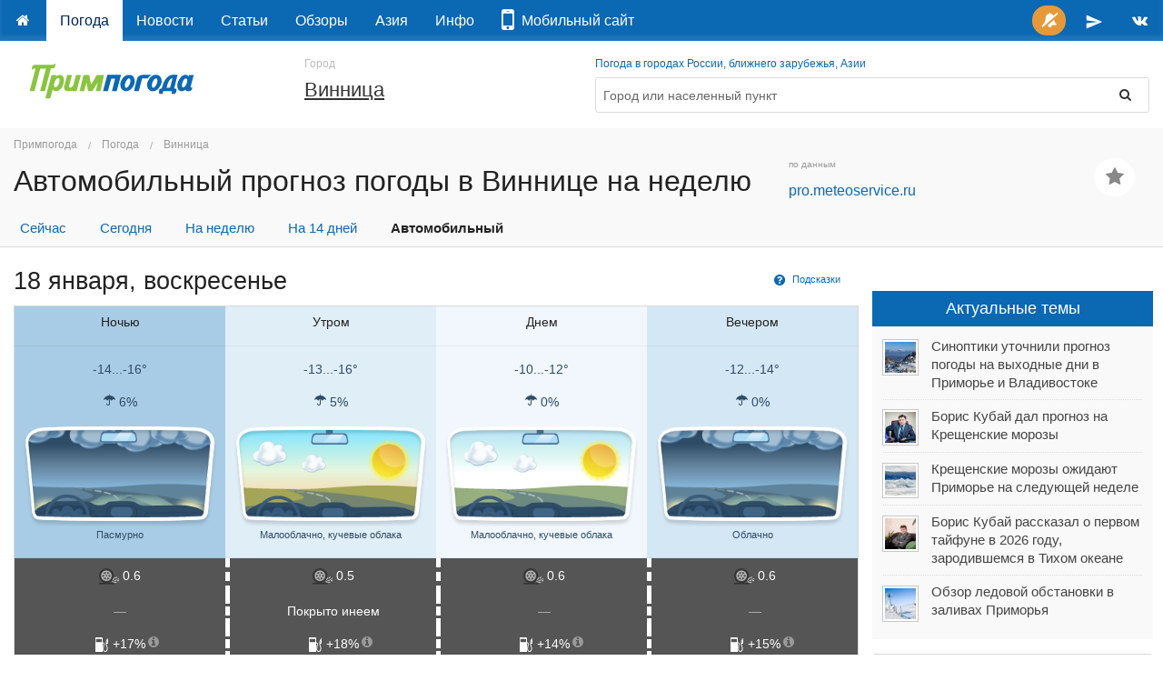

--- FILE ---
content_type: text/html; charset=utf-8
request_url: https://primpogoda.ru/weather/vinnica/.auto
body_size: 18845
content:
<!DOCTYPE html>
<!--[if IE 8]> 				 <html class="no-js lt-ie9" lang="ru" > <![endif]-->
<!--[if gt IE 8]><!--> <html class="no-js" lang="ru" > <!--<![endif]-->

<head>
	<title>Автомобильный прогноз погоды в Виннице на неделю</title>
    <meta name="Description" content="Автомобильный прогноз погоды в Виннице на неделю. Погода и климат Приморского края, Дальнего Востока России и Азии" />
    

<meta charset="utf-8">
<meta name="referrer" content="origin-when-crossorigin" />

<meta id="viewport" name="viewport" content="width=1024, maximum-scale=1.0">
<!--<meta name="viewport" content="width=device-width, initial-scale=1.0, maximum-scale=1.0">-->
<!-- Change viewport for mobile -->
<script>
	var viewportMobile = 'width=device-width, initial-scale=1.0, maximum-scale=1.0';
	var isMobile = (window.location.host.substring(0,2) == 'm.');
	if (isMobile) {
		document.getElementById("viewport").setAttribute("content", viewportMobile);
	}	
</script>



<meta name="copyright" content="© Primpogoda.ru, 2001-2026" />
<meta name="author" content="© Black Fox Studio LLC, 2006-2026" />

<!-- Search engines-->
<meta name="google-site-verification" content="vUbvBm8IzCotn0pGksXzCkJ5cKkcQi3KePvdLiE-xZM" />
<meta name="yandex-verification" content="b5cbc9e855bd8a05" />

<link rel="apple-touch-icon" href="/templates/v2014/img/ios/apple-touch-icon.png">
<link rel="apple-touch-icon" sizes="76x76" href="/templates/v2014/img/ios/touch-icon-ipad.png">
<link rel="apple-touch-icon" sizes="120x120" href="/templates/v2014/img/ios/touch-icon-iphone-retina.png">
<link rel="apple-touch-icon" sizes="152x152" href="/templates/v2014/img/ios/touch-icon-ipad-retina.png">
<link rel="apple-touch-startup-image" href="/templates/v2014/img/ios/startup.png">

<!--<meta name="apple-itunes-app" content="app-id=1032942247">
<meta name="google-play-app" content="app-id=ru.primpogoda.app">-->
<link rel="android-touch-icon" href="/templates/v2014/img/android/app_icon.png" />


<link rel="shortcut icon" href="/favicon.ico" />
<!--% data getProperty(%pid%, 'anons_pic', 'facebook_image') %-->

<meta name="Keywords" content="Приморский, Приморская, приморская, Приморье, Владивосток, Владивостока, Приморья, Уссурийск, Находка, Артем, Дальнереченск, Дальнегорск, Лучегорск, Уссури, Амур, наводнение, подтопления, пожар, опасное явление, прогноз погоды, погода на завтра, погода се" />

<link rel="stylesheet" href="/templates/v2014/css/foundation.css" />


<link rel="stylesheet" href="/templates/v2014/css/custom.css?v=9.9" type="text/css" />

<link rel="stylesheet" href="/templates/v2014/css/holidays.css" type="text/css" />

<!--% data getRssMeta(88848) %
% data getAtomMeta(88848) % -->


<!-- Yandex.RTB -->
<!--<script>window.yaContextCb=window.yaContextCb||[]</script>—>
<!--<script src="https://yandex.ru/ads/system/context.js" async></script>-->

<!--<link rel="manifest" href="/manifest.json">-->
<link rel="manifest" href="/manifest.txt">

<!-- jQuery -->
<script src="https://code.jquery.com/jquery-2.1.1.min.js"></script>
<!--<script src="https://yandex.st/jquery/2.1.1/jquery.min.js"></script>-->
<!--<script src="https://yandex.st/jquery/cookie/1.0/jquery.cookie.min.js"></script>-->
<script src="https://cdnjs.cloudflare.com/ajax/libs/jquery-cookie/1.4.1/jquery.cookie.min.js"></script>

<!-- Open Graph protocol (Facebook, twitter, ...) -->
<meta property="og:site_name" content="Примпогода" />
<meta property="og:locale" content="ru_RU" />
<meta property="og:title" content="Прогноз погоды в Виннице" />
<meta property="og:description" content=" " />
<meta property="og:url" content="https://primpogoda.ru/weather/vinnica" />
<meta property="og:type" content="article" />
<meta property="og:image" content="" />	
<meta property="og:image:secure_url" content="" />
<meta property="og:image:width" content="1200" />
<meta property="og:image:height" content="628" />

<meta name="twitter:card" content="summary_large_image" />
<meta name="twitter:site" content="@Primpogoda" />
<meta name="twitter:title" content="Прогноз погоды в Виннице" />
<meta name="twitter:description" content="..." />
<meta name="twitter:image" content="" />

<!-- Facebook instatn articles -->
<meta property="fb:pages" content="190521240970540" />

<link type="application/opensearchdescription+xml" rel="search" href="opensearch"/>

<link rel="canonical" href="https://primpogoda.ru/weather/vinnica/.auto" />

<!-- Google AdSense -->
<!--
<script async src="//pagead2.googlesyndication.com/pagead/js/adsbygoogle.js"></script>
<script>
  (adsbygoogle = window.adsbygoogle || []).push({
    google_ad_client: "ca-pub-0089663168959582",
    enable_page_level_ads: true
  });
</script>
-->




    <!--<link rel="stylesheet" type="text/css" href="%template_resources%css/weather.min.css">-->
    <link rel="stylesheet" type="text/css" href="/templates/v2014/css/weather.css?v=1768730739">
    <script type='text/javascript'>var OA_channel = 'pp/test/preview';</script>
</head>
<body>
 <!-- Google Tag Manager (noscript) -->
<noscript><iframe src="https://www.googletagmanager.com/ns.html?id=GTM-PZ26RHR"
height="0" width="0" style="display:none;visibility:hidden"></iframe></noscript>
<!-- End Google Tag Manager (noscript) -->

<!-- OptAd60 - Google AdExchange -->
<!--<script async src="//get.optad360.io/sf/eaf45f52-8a7c-11e8-b5b1-06048607e8f8/plugin.min.js"></script>-->

<!-- % custom blockOldBrowsers() % -->
<div class="bober-top text-center" style=""></div>

    <div class="sticky topbar-bg" data-options="sticky_on: large">
        <nav class="top-bar" data-topbar="">
          <ul class="title-area">
            <li class="name hide">
                <a href="/"><img src="/templates/v2014/img/logo_white.svg" alt="Примпогода" /></a>
            </li>
            <li class="toggle-topbar menu-icon"><a href="#">Меню</a></li>
          </ul>
          <section class="top-bar-section"> <!-- Right Nav Section -->
            <ul class="right">
                <!--<li class="alert"><a id="feedback-btn" href="https://fdb.ac/1rtr" target="_blank" onClick="//$('#side_tab').click(); return false;" title="Напишите нам"><i class="fa fa-comment fa-fw"></i></a></li>-->
                <li class="success push-bell hide">
                	<a title="Подписаться на push-уведомления" onclick="openSignalSubscribe(); return false;" style="padding: 0 0.4em;">
                		<span class="round orange-bg" style="padding: 0.5em;">
                			<i class="fa fa-bell-slash fa-fw"></i>
                		</span>
                	</a>
                </li>
                <!--<li><a href="https://facebook.com/primpogoda" target="_blank" title="Дружите с нами в Фейсбуке"><i class="fa fa-facebook fa-fw"></i></a></li>-->
                <!--<li><a href="https://twitter.com/Primpogoda" target="_blank" title="Читайте нас в Твиттере"><i class="fa fa-twitter fa-fw"></i></a></li>-->
                <li><a href="https://t.me/primpogodaru" target="_blank" title="Подписывайтесь на наш Телеграм-канал"><svg xmlns="http://www.w3.org/2000/svg" height="20px" viewBox="0 0 24 24" width="20px" fill="#FFFFFF" style="vertical-align: middle"><path d="M0 0h24v24H0z" fill="none"/><path d="M2.01 21L23 12 2.01 3 2 10l15 2-15 2z"/></svg></a></li>
                <li><a href="https://vk.com/primpogodagroup" target="_blank" title="Читайте нас во Вконтакте"><i class="fa fa-vk fa-fw"></i></a></li>
                <!--<li><a href="https://instagram.com/primpogoda.official" target="_blank" target="_blank" title="Смотрите нас в Инстаграме"><i class="fa fa-instagram fa-fw"></i></a></li>-->
                <!--<li><a href="https://www.youtube.com/PrimpogodaTV" target="_blank" target="_blank" title="Подписывайтесь на наш канал в YouTube"><i class="fa fa-youtube fa-fw"></i></a></li>-->
            </ul>
            <!-- Left Nav Section -->
            <ul class="left">
            	<li><a href="/"></a></li>
                 	<li class="active"><a href="/weather">Погода</a></li>	<li><a href="/news">Новости</a></li>	<li><a href="/articles">Статьи</a></li>	<li><a href="/today">Обзоры</a></li>	<li><a href="/asia">Азия</a></li>	<li><a href="/info">Инфо</a></li>
                 <!--<li class="alert"><a href="/contests/newyear2018" target="_blank"><i class="fa fa-trophy"></i> Конкурс!</a></li>-->
                 <!--<li class=""><a href="/leto/"><!--<i class="fa fa-sun-o"></i>--*> Лето!</a></li>-->
                 <li><a href="https://www.meteoservice.ru/weather/overview/vladivostok?utm_source=primpogoda" target="_blank"><i class="fa fa-mobile fa-2x"></i>&nbsp;&nbsp;Мобильный&nbsp;сайт</a></li>

                <!--<li class="alert show-for-medium-down"><a href="/contests/kids-art-2019/" target="_blank"><i class="fa fa-trophy fa-fw"></i></a></li>-->
                <!--<li class="alert show-for-large-up"><a href="/contests/kids-art-2019/" target="_blank"><i class="fa fa-trophy fa-fw"></i> Конкурс!</a></li>-->

                 <!--
                 <li class="alert show-for-medium-down"><a href="https://newyear2020.primpogoda.ru/" target="_blank"><i class="fa fa-trophy fa-fw"></i></a></li>
                 <li class="alert show-for-large-up"><a href="https://newyear2020.primpogoda.ru/" target="_blank"><i class="fa fa-trophy fa-fw"></i> Конкурс!</a></li>-->
                 
                 <!--<li class="show-for-medium-down"><a href="/contests/newyear2017/" target="_blank"><i class="fa fa-tree fa-fw"></i><i class="fa fa-gift fa-fw"></i></a></li>
                 <li class="show-for-large-up"><a href="/contests/newyear2017/" target="_blank"><i class="fa fa-tree fa-fw"></i> Конкурс!</a></li>-->
                 
                 <!--<li class="red-bg show-for-medium-down"><a href="/news/anons/tornament_2016" target="_blank"><i class="fa fa-gamepad fa-fw"></i><i class="fa fa-trophy fa-fw"></i></a></li>
                 <li class="red-bg show-for-large-up"><a href="/news/anons/tornament_2016" target="_blank"><i class="fa fa-gamepad"></i> Турнир!</a></li>-->
                 
                 
                 <!--<li class="show-for-medium-down alert"><a href="/avto/"><i class="fa fa-car fa-fw"></i></a></li>
                 <li class="show-for-large-up alert"><a href="/avto/"><i class="fa fa-car fa-fw"></i> Новый прогноз!</a></li>-->
                 <!--<li class="alert show-for-medium-down"><a href="/leto"><i class="fa fa-sun-o fa-fw"></i> Лето!</a></li>-->
                 
                 <!--<li class="alert show-for-large-up"><a href="/leto"><i class="fa fa-sun-o fa-fw"></i> Погода на пляжах!</a></li>-->
            </ul>
          </section>
        </nav>    
    </div>


<!--<div class="panel alert">На сайте идут технические работы. Нормальная работа сайта в скором времени будет восстановлена. Приносим извинения за неудобства.</div>-->

<div class="row hide-for-small page-top holiday">
	<!-- Logo -->
    <div class="large-3 medium-3 small-12 columns">
    	<a href="/" class="logo"><img src="/templates/v2014/img/logo.svg"  onerror="this.onerror=null; this.src='/templates/v2014/img/logo.png'" alt="Примпогода" /></a>
    	<div class="holiday-text"></div>
    </div>
    
    <!-- 9 мая -->
    <!--<div class="large-1 medium-1 hide-for-small columns"><div style="display: block; background-image: url(%template_resources%img/george_ribbon.png); background-repeat: repeat-y; background-size: 100%; position: absolute; min-width: 72px; height: 5.6em; top: -1.1em" class="ribbon"></div>&nbsp;</div>-->
    
    <div class="large-3 medium-4 small-12 columns location">
    <!--<div class="large-2 medium-3 small-12 columns location" rel="9may">-->
    	<small>Город</small>
        <div>        		
        	<h4><a href="/weather/vinnica">Винница</a></h4>        	
        </div>
    </div>
    
    <div class="large-1 medium-1 small-12 columns text-right no-padding-right hide">
        <div class="spacer-double"></div>
        <!--
        <div><a href="/internal/map/?lat=49.233083&lon=28.468217&zoom=7" data-reveal-id="ppmap" onClick="if($('#ppmap iframe').attr('src') == '') { $('#ppmap iframe').attr('src', $(this).attr('href')); }" title="Погода на карте"><i class="fa fa-globe fa-lg" style="font-size: 1.5em;"></i></a></div>
   		-->
    </div>

    <div class="large-6 medium-5  small-12 columns hide-for-small">
    	<small><a href="/weather/">Погода в городах России, ближнего зарубежья, Азии</a></small>
    	<form method="get" action="/search/search_weather/" id="search_form" class="panel radius outlined">
            <div class="row collapse">
                <div class="medium-11 small-10 columns"><input type="text" class="autocomplete flat transparent nospace-bottom" placeholder="Город или населенный пункт" name="q" id="search_txt" autocomplete="off" data-dropdown="keywords" /></div>
                <div class="medium-1 small-2 columns">
                    <button class="postfix secondary flat transparent nospace-bottom" type="button" onClick="submit()"><i class="fa fa-search fa-fw"></i></button>
                </div>
            </div>
        </form>
    </div>
    <div class="medium-3 small-12 columns"></div>
</div>
    
<div id="keywords" class="f-dropdown small keywords hide" data-dropdown-content="">
    <!--% data doSelection('v2014_cities', 'v2014_cities') % -->
</div>

 <div id="favorites-container"></div>
<!-- HEADER -->
 <div class="content-header">
      <div class="row">
        <div class="large-12 medium-12 small-12 columns">
             
<ul class="breadcrumbs">
  <li><a href="/">Примпогода</a></li>
  <li><a href="/weather">Погода</a></li><li><a href="/weather/vinnica">Винница</a></li>
</ul>  
				 
        	
            <div class="row">
            	<div class="large-8 medium-7 small-10 columns">
                    <h1 class="text-truncate">Автомобильный прогноз погоды в Виннице на неделю</h1>
                 </div>
				 <div class="large-3 medium-3 columns hide-for-medium-down"><small class="grey">по данным</small><div><a href="https://pro.meteoservice.ru" target="_blank">pro.meteoservice.ru</a></div></div>
                 <div class="large-1 medium-2 small-2 columns text-center favorites-add">
                 	<a class="button round helper favstar" data-title="Винница" data-pid="88848" href="/weather/vinnica" title="Добавить в избранные"><i class="fa fa-star fa-fw fa-lg"></i></a>
                </div>
            </div>
            
            
            
            <!--<dl class="sub-nav district-menu">
                <dt>Район города:</dt>
                <dd class="active"><a href="/weather/forecast/vladivostok.html">Центр</a></dd>
                <dd><a href="/weather/forecast/point/438.html">б. Лазурная (Шамора)</a></dd>
                <dd><a href="/weather/forecast/point/66.html">Русский</a></dd>
                <dd><a href="/weather/forecast/point/68.html">Садгород</a></dd>
                <dd><a href="/weather/forecast/point/68.html">Аэропорт Кневичи</a></dd>
   			</dl>-->
            <div id="scroller-anchor"></div> 
            <!--% custom getWeatherMenu('top') %-->
            
            <ul class="inline-list toolbar-menu"><li class=""><a href="/weather/vinnica/.now">Сейчас</a></li><li class=""><a href="/weather/vinnica/.today">Сегодня</a></li><li class=""><a href="/weather/vinnica/.week">На неделю</a></li><li class=""><a href="/weather/vinnica/.14days">На 14 дней</a></li><li class="active"><a href="/weather/vinnica/.avto">Автомобильный</a></li></ul>
            
        </div>
      </div> 
      <div class="fixed-tabs" style="display: none;">
      	<div class="row">
	        <div class="large-8 medium-12 small-12 columns">
	            <ul class="inline-list toolbar-menu compact"><li class=""><a href="/weather/vinnica/.now">Сейчас</a></li><li class=""><a href="/weather/vinnica/.today">Сегодня</a></li><li class=""><a href="/weather/vinnica/.week">На неделю</a></li><li class=""><a href="/weather/vinnica/.14days">На 14 дней</a></li><li class="active"><a href="/weather/vinnica/.avto">Автомобильный</a></li></ul>
	        </div>
	        <div class="large-4 medium-4 small-12 columns show-for-large-up">
	            <form method="get" action="/search/search_weather/" id="searchFormCompact" class="panel radius outlined">
	                <div class="row collapse">
	                    <div class="large-11 medium-10 small-10 columns"><input type="text" class="autocomplete flat transparent nospace-bottom" placeholder="Город или населенный пункт" name="q" id="search_txt" autocomplete="off" data-dropdown="keywords" /></div>
	                    <div class="large-1 medium-2 small-2 columns">
	                        <button class="postfix secondary flat transparent nospace-bottom" type="button" onClick="submit()"><i class="fa fa-search fa-fw"></i></button>
	                    </div>
	                </div>
	            </form>
	        </div>
        </div>
      </div> 
</div>
<!--/  HEADER -->
 <div class="spacer-single"></div>
<!-- CONTENT -->    
    <div class="row">
        
        <div class="large-9 medium-9 small-12 columns">
             <div class="panel radius expand transparent weather-alerts no-padding-bottom  disabled ">
                 <div class="font17x">
Внимание!
</div>
                 <div class="notice-text">
<p><span><a href="https://primpogoda.ru/news/pogoda/v_primore_obyavleno_shtormovoe_preduprezhdenie_obnovleno" target="_blank">8 &mdash;&nbsp;10 августа на Приморье возможен выход мощного тайфуна NORU. Штормовое предупреждение остаётся в силе</a><a href="https://primpogoda.ru/today/obzor_sostoyaniya_vodnyh_obektov" target="_blank"><br /></a></span></p>
</div>
             </div>
            <div id="storm-alerts" class=""></div>
            <div class="forecast">
            	
            	
            	<style>
.advanced { display: none; }
.help { display: none; }
.forecast .data .road td { background-color: #555 !important;  border-left: 5px dashed #fff; color: #fff !important; }
.forecast .data .road td > a:hover, .forecast .data .road td > a:active, .forecast .data .road td > a:focus { color: #fff; }
.forecast .data .road td > a.right { position: absolute;}
.forecast .data .road td:nth-of-type(1) { border-left: none !important; }
.forecast .data .alert-box { margin: 0.5em 0.125em 0 !important; font-size: 0.75em !important; background-color: #ffffbf !important; border: none;}
.forecast .data .road .alert span { background-color: #F93; border: none; }
.forecast .data .road .warning span { background-color: #FC0; }
.forecast .data .road .danger span { background-color: #F03; }
.forecast .data .carwash img { padding: 0.25em; width: 2em; height: 2em; margin-bottom: 0.25em;  }
.forecast .data .carwash .fine img { background-color: #6d9e2a;  }
.forecast .data .carwash .soso  img { background-color: #FC0;  }
.forecast .data .carwash .bad  img { background-color: #F03;  }
.forecast .data .weather .icon { width: 90%; max-width: 278px; min-width: 100px; height: auto; }

</style>

<a name="18 января" class="anchor"></a>
<div class="bober"></div>
<div class="right">
    <!--<div class="spacer-micro"></div>-->
    <a class="button tiny helper radius icon-left" onClick="$('.help').fadeToggle();"><i class="fa fa-question-circle fa-lg"></i> Подсказки</a>
</div>
<h3>18 января, <span class='weekend'>воскресенье</span></h3>
<div class="table-container">
	<table class="data six-hour" cellspacing="0">
	  <thead>
	    <tr class="divider">
	      <th class="night">Ночью<div class="spacer-micro"></div></th>
	      <th class="morning">Утром<div class="spacer-micro"></div></th>
	      <th class="day">Днем<div class="spacer-micro"></div></th>
	      <th class="evening">Вечером<div class="spacer-micro"></div></th>
	    </tr>
	  </thead>
	  <tbody>
	    <tr class="help"><td colspan="8"><small><i class="fa fa-info-circle fa-lg"></i> Температура воздуха в &deg;C<span class="advanced">, Комфорт в &deg;C (температура воздуха с учетом скорости ветра по ощущениям человека)</span></small></td></tr>
	    <tr class="temperature tip-right" title="Температура воздуха, °C" data-tooltipr="">
	      <td class="night "><div class="spacer-micro"></div>-14...-16°</td>
	      <td class="morning "><div class="spacer-micro"></div>-13...-16°</td>
	      <td class="day "><div class="spacer-micro"></div>-10...-12°</td>
	      <td class="evening "><div class="spacer-micro"></div>-12...-14°</td>
	    </tr>
	    <tr class="help"><td colspan="8"><small><i class="fa fa-info-circle fa-lg"></i> <strong>Осадки:</strong> Вероятность осадков, Количество осадков (суммарно за 6 часов)</small></td></tr>
	    <tr title="Вероятность осадков, %" class="precipitation tip-right" data-tooltipr="">
	      <td class="night "><i class="fa fa-umbrella"></i> 6%</td>
	      <td class="morning "><i class="fa fa-umbrella"></i> 5%</td>
	      <td class="day "><i class="fa fa-umbrella"></i> 0%</td>
	      <td class="evening "><i class="fa fa-umbrella"></i> 0%</td>
	    </tr>
	    <tr title="Количество осадков, мм" class="precip tip-right  hide" data-tooltipr="">
	      <td class="night "></td>
	      <td class="morning "></td>
	      <td class="day "></td>
	      <td class="evening "></td>
	    </tr>
	    <tr class="help"><td colspan="8"><small><i class="fa fa-info-circle fa-lg"></i> Состояние погоды</small></td></tr>
	    <tr class="weather divider opaque">
	      <td class="night"><span class="tip-right" data-tooltipr="" title="Пасмурно"><img class="icon-avto" src="/img/forecast_icons/auto/left/icon_22_n.png" /></span><div><small>Пасмурно</small></div><div class="spacer-micro"></div></td>
	      <td class="morning"><span class="tip-right" data-tooltipr="" title="Малооблачно, кучевые облака"><img class="icon-avto" src="/img/forecast_icons/auto/left/icon_4_m.png" /></span><div><small>Малооблачно, кучевые облака</small></div><div class="spacer-micro"></div></td>
	      <td class="day"><span class="tip-right" data-tooltipr="" title="Малооблачно, кучевые облака"><img class="icon-avto" src="/img/forecast_icons/auto/left/icon_4.png" /></span><div><small>Малооблачно, кучевые облака</small></div><div class="spacer-micro"></div></td>
	      <td class="evening"><span class="tip-right" data-tooltipr="" title="Облачно"><img class="icon-avto" src="/img/forecast_icons/auto/left/icon_19_n.png" /></span><div><small>Облачно</small></div><div class="spacer-micro"></div></td>
	    </tr>
	    <tr class="help"><td colspan="8"><small><i class="fa fa-info-circle fa-lg"></i> <strong>Коэффициент сцепления шин с дорогой</strong></small></td></tr>
	   <tr class="road tip-right" title="Коэффициент сцепления шин с дорогой" data-tooltipr="">
	      <td class="night 0"><span class="radius"><img src="/templates/v2014/img/svg_icons/traction.svg" width="22" height="22" /> 0.6</span></td>
	      <td class="morning 0"><span class="radius"><img src="/templates/v2014/img/svg_icons/traction.svg" width="22" height="22" /> 0.5</span></td>
	      <td class="day 0"><span class="radius"><img src="/templates/v2014/img/svg_icons/traction.svg" width="22" height="22" /> 0.6</span></td>
	      <td class="evening 0"><span class="radius"><img src="/templates/v2014/img/svg_icons/traction.svg" width="22" height="22" /> 0.6</span></td>
	    </tr>
	    <tr class="help"><td colspan="8"><small><i class="fa fa-info-circle fa-lg"></i> <strong>Состояние дорожного покрытия</strong></small></td></tr>
	    <tr class="road simple tip-right" title="Состояние дорожного покрытия" data-tooltipr="">
	      <td class="night 0"><span class="radius"><span class="semi-transparent">&mdash;</span></span></td>
	      <td class="morning 0"><span class="radius">Покрыто инеем</span></td>
	      <td class="day 0"><span class="radius"><span class="semi-transparent">&mdash;</span></span></td>
	      <td class="evening 0"><span class="radius"><span class="semi-transparent">&mdash;</span></span></td>
	    </tr>
	    <tr class="help"><td colspan="8"><small><i class="fa fa-info-circle fa-lg"></i> <strong>Дополнительный расход топлива из-за погодных условий</strong></small></td></tr>
	    <tr class="road tip-right" title="Дополнительный расход топлива" data-tooltipr="">
	      <td class="night"><img src="/templates/v2014/img/svg_icons/fuel.svg" width="16" height="16" /> +17% <a class="right gray absolute " href="#" onClick="$(this).parent().find('.comment').removeClass('hide'); $(this).parent().find('.comment').hide(); $(this).parent().find('.comment').slideDown(); return false;"><i class="fa fa-info-circle fa-fw right"></i></a><div  data-alert class="alert-box info radius comment hide">Доп. время прогрева двигателя: +12%<br />Доп. энергия на обогрев салона: +4%<br />Доп. расход на скользкой дороге: +1%<br /> <a href="#" class="close">&times;</a></div></td>
	      <td class="morning"><img src="/templates/v2014/img/svg_icons/fuel.svg" width="16" height="16" /> +18% <a class="right gray absolute " href="#" onClick="$(this).parent().find('.comment').removeClass('hide'); $(this).parent().find('.comment').slideDown(); return false;"><i class="fa fa-info-circle fa-fw right"></i></a><div  data-alert class="alert-box info radius comment hide">Доп. время прогрева двигателя: +12%<br />Доп. энергия на обогрев салона: +4%<br />Доп. расход на скользкой дороге: +2%<br /> <a href="#" class="close">&times;</a></div></td>
	      <td class="day"><img src="/templates/v2014/img/svg_icons/fuel.svg" width="16" height="16" /> +14% <a class="right gray absolute " href="#" onClick="$(this).parent().find('.comment').removeClass('hide'); $(this).parent().find('.comment').slideDown(); return false;"><i class="fa fa-info-circle fa-fw right"></i></a><div  data-alert class="alert-box info radius comment hide">Доп. время прогрева двигателя: +10%<br />Доп. энергия на обогрев салона: +3%<br />Доп. расход на скользкой дороге: +1%<br /> <a href="#" class="close">&times;</a></div></td>
	      <td class="evening"><img src="/templates/v2014/img/svg_icons/fuel.svg" width="16" height="16" /> +15% <a class="right gray absolute " href="#" onClick="$(this).parent().find('.comment').removeClass('hide'); $(this).parent().find('.comment').slideDown(); return false;"><i class="fa fa-info-circle fa-fw right"></i></a><div  data-alert class="alert-box info radius comment hide">Доп. время прогрева двигателя: +11%<br />Доп. энергия на обогрев салона: +3%<br />Доп. расход на скользкой дороге: +1%<br /> <a href="#" class="close">&times;</a></div></td>
	    </tr>
	    <tr class="help"><td colspan="8"><small><i class="fa fa-info-circle fa-lg"></i> <strong>Мыть или не мыть автомобиль? Вот в чем вопрос!</strong></small></td></tr>
	    <tr class="road carwash tip-right" data-tooltipr="" title="Условия для мойки автомобиля">
	      <td class="night fine"><img class="round" src="/templates/v2014/img/svg_icons/carwash.svg" width="19" height="19" /><div><small>Благоприятные условия для мойки автомобиля</small></div></td>
	      <td class="morning fine"><img class="round" src="/templates/v2014/img/svg_icons/carwash.svg" width="19" height="19" /><div><small>Благоприятные условия для мойки автомобиля</small></div></td>
	      <td class="day fine"><img class="round" src="/templates/v2014/img/svg_icons/carwash.svg" width="19" height="19" /><div><small>Благоприятные условия для мойки автомобиля</small></div></td>
	      <td class="evening fine"><img class="round" src="/templates/v2014/img/svg_icons/carwash.svg" width="19" height="19" /><div><small>Благоприятные условия для мойки автомобиля</small></div></td>
	    </tr>
	  </tbody>
	</table>
</div><style>
.advanced { display: none; }
.help { display: none; }
.forecast .data .road td { background-color: #555 !important;  border-left: 5px dashed #fff; color: #fff !important; }
.forecast .data .road td > a:hover, .forecast .data .road td > a:active, .forecast .data .road td > a:focus { color: #fff; }
.forecast .data .road td > a.right { position: absolute;}
.forecast .data .road td:nth-of-type(1) { border-left: none !important; }
.forecast .data .alert-box { margin: 0.5em 0.125em 0 !important; font-size: 0.75em !important; background-color: #ffffbf !important; border: none;}
.forecast .data .road .alert span { background-color: #F93; border: none; }
.forecast .data .road .warning span { background-color: #FC0; }
.forecast .data .road .danger span { background-color: #F03; }
.forecast .data .carwash img { padding: 0.25em; width: 2em; height: 2em; margin-bottom: 0.25em;  }
.forecast .data .carwash .fine img { background-color: #6d9e2a;  }
.forecast .data .carwash .soso  img { background-color: #FC0;  }
.forecast .data .carwash .bad  img { background-color: #F03;  }
.forecast .data .weather .icon { width: 90%; max-width: 278px; min-width: 100px; height: auto; }

</style>

<a name="19 января" class="anchor"></a>
<div class="bober"><div class="expanded" style="background-color: " data-title="A-1" data-sizes="730x150, 730x200, 728x90, 650x150"><div id="yandex_rtb_R-A-1573335-18" class="slot_a1" data-backup-ad="adfox_174646249608954894" data-delay="1500" data-pp="g" data-ps="fmvc" data-p2="p"></div></div></div>
<div class="right">
    <!--<div class="spacer-micro"></div>-->
    <a class="button tiny helper radius icon-left" onClick="$('.help').fadeToggle();"><i class="fa fa-question-circle fa-lg"></i> Подсказки</a>
</div>
<h3>19 января, понедельник</h3>
<div class="table-container">
	<table class="data six-hour" cellspacing="0">
	  <thead>
	    <tr class="divider">
	      <th class="night">Ночью<div class="spacer-micro"></div></th>
	      <th class="morning">Утром<div class="spacer-micro"></div></th>
	      <th class="day">Днем<div class="spacer-micro"></div></th>
	      <th class="evening">Вечером<div class="spacer-micro"></div></th>
	    </tr>
	  </thead>
	  <tbody>
	    <tr class="help"><td colspan="8"><small><i class="fa fa-info-circle fa-lg"></i> Температура воздуха в &deg;C<span class="advanced">, Комфорт в &deg;C (температура воздуха с учетом скорости ветра по ощущениям человека)</span></small></td></tr>
	    <tr class="temperature tip-right" title="Температура воздуха, °C" data-tooltipr="">
	      <td class="night "><div class="spacer-micro"></div>-14°</td>
	      <td class="morning "><div class="spacer-micro"></div>-11...-14°</td>
	      <td class="day "><div class="spacer-micro"></div>-8...-10°</td>
	      <td class="evening "><div class="spacer-micro"></div>-10...-13°</td>
	    </tr>
	    <tr class="help"><td colspan="8"><small><i class="fa fa-info-circle fa-lg"></i> <strong>Осадки:</strong> Вероятность осадков, Количество осадков (суммарно за 6 часов)</small></td></tr>
	    <tr title="Вероятность осадков, %" class="precipitation tip-right" data-tooltipr="">
	      <td class="night "><i class="fa fa-umbrella"></i> 5%</td>
	      <td class="morning "><i class="fa fa-umbrella"></i> 5%</td>
	      <td class="day "><i class="fa fa-umbrella"></i> 0%</td>
	      <td class="evening "><i class="fa fa-umbrella"></i> 0%</td>
	    </tr>
	    <tr title="Количество осадков, мм" class="precip tip-right  hide" data-tooltipr="">
	      <td class="night "></td>
	      <td class="morning "></td>
	      <td class="day "></td>
	      <td class="evening "></td>
	    </tr>
	    <tr class="help"><td colspan="8"><small><i class="fa fa-info-circle fa-lg"></i> Состояние погоды</small></td></tr>
	    <tr class="weather divider opaque">
	      <td class="night"><span class="tip-right" data-tooltipr="" title="Облачно"><img class="icon-avto" src="/img/forecast_icons/auto/left/icon_19_n.png" /></span><div><small>Облачно</small></div><div class="spacer-micro"></div></td>
	      <td class="morning"><span class="tip-right" data-tooltipr="" title="Малооблачно, кучевые облака"><img class="icon-avto" src="/img/forecast_icons/auto/left/icon_4_m.png" /></span><div><small>Малооблачно, кучевые облака</small></div><div class="spacer-micro"></div></td>
	      <td class="day"><span class="tip-right" data-tooltipr="" title="Малооблачно, кучевые облака"><img class="icon-avto" src="/img/forecast_icons/auto/left/icon_4.png" /></span><div><small>Малооблачно, кучевые облака</small></div><div class="spacer-micro"></div></td>
	      <td class="evening"><span class="tip-right" data-tooltipr="" title="Малооблачно, кучевые облака"><img class="icon-avto" src="/img/forecast_icons/auto/left/icon_4_e.png" /></span><div><small>Малооблачно, кучевые облака</small></div><div class="spacer-micro"></div></td>
	    </tr>
	    <tr class="help"><td colspan="8"><small><i class="fa fa-info-circle fa-lg"></i> <strong>Коэффициент сцепления шин с дорогой</strong></small></td></tr>
	   <tr class="road tip-right" title="Коэффициент сцепления шин с дорогой" data-tooltipr="">
	      <td class="night 0"><span class="radius"><img src="/templates/v2014/img/svg_icons/traction.svg" width="22" height="22" /> 0.6</span></td>
	      <td class="morning 0"><span class="radius"><img src="/templates/v2014/img/svg_icons/traction.svg" width="22" height="22" /> 0.5</span></td>
	      <td class="day 0"><span class="radius"><img src="/templates/v2014/img/svg_icons/traction.svg" width="22" height="22" /> 0.6</span></td>
	      <td class="evening 0"><span class="radius"><img src="/templates/v2014/img/svg_icons/traction.svg" width="22" height="22" /> 0.6</span></td>
	    </tr>
	    <tr class="help"><td colspan="8"><small><i class="fa fa-info-circle fa-lg"></i> <strong>Состояние дорожного покрытия</strong></small></td></tr>
	    <tr class="road simple tip-right" title="Состояние дорожного покрытия" data-tooltipr="">
	      <td class="night 0"><span class="radius"><span class="semi-transparent">&mdash;</span></span></td>
	      <td class="morning 0"><span class="radius">Покрыто инеем</span></td>
	      <td class="day 0"><span class="radius"><span class="semi-transparent">&mdash;</span></span></td>
	      <td class="evening 0"><span class="radius"><span class="semi-transparent">&mdash;</span></span></td>
	    </tr>
	    <tr class="help"><td colspan="8"><small><i class="fa fa-info-circle fa-lg"></i> <strong>Дополнительный расход топлива из-за погодных условий</strong></small></td></tr>
	    <tr class="road tip-right" title="Дополнительный расход топлива" data-tooltipr="">
	      <td class="night"><img src="/templates/v2014/img/svg_icons/fuel.svg" width="16" height="16" /> +15% <a class="right gray absolute " href="#" onClick="$(this).parent().find('.comment').removeClass('hide'); $(this).parent().find('.comment').hide(); $(this).parent().find('.comment').slideDown(); return false;"><i class="fa fa-info-circle fa-fw right"></i></a><div  data-alert class="alert-box info radius comment hide">Доп. время прогрева двигателя: +11%<br />Доп. энергия на обогрев салона: +3%<br />Доп. расход на скользкой дороге: +1%<br /> <a href="#" class="close">&times;</a></div></td>
	      <td class="morning"><img src="/templates/v2014/img/svg_icons/fuel.svg" width="16" height="16" /> +16% <a class="right gray absolute " href="#" onClick="$(this).parent().find('.comment').removeClass('hide'); $(this).parent().find('.comment').slideDown(); return false;"><i class="fa fa-info-circle fa-fw right"></i></a><div  data-alert class="alert-box info radius comment hide">Доп. время прогрева двигателя: +11%<br />Доп. энергия на обогрев салона: +3%<br />Доп. расход на скользкой дороге: +2%<br /> <a href="#" class="close">&times;</a></div></td>
	      <td class="day"><img src="/templates/v2014/img/svg_icons/fuel.svg" width="16" height="16" /> +14% <a class="right gray absolute " href="#" onClick="$(this).parent().find('.comment').removeClass('hide'); $(this).parent().find('.comment').slideDown(); return false;"><i class="fa fa-info-circle fa-fw right"></i></a><div  data-alert class="alert-box info radius comment hide">Доп. время прогрева двигателя: +10%<br />Доп. энергия на обогрев салона: +3%<br />Доп. расход на скользкой дороге: +1%<br /> <a href="#" class="close">&times;</a></div></td>
	      <td class="evening"><img src="/templates/v2014/img/svg_icons/fuel.svg" width="16" height="16" /> +15% <a class="right gray absolute " href="#" onClick="$(this).parent().find('.comment').removeClass('hide'); $(this).parent().find('.comment').slideDown(); return false;"><i class="fa fa-info-circle fa-fw right"></i></a><div  data-alert class="alert-box info radius comment hide">Доп. время прогрева двигателя: +11%<br />Доп. энергия на обогрев салона: +3%<br />Доп. расход на скользкой дороге: +1%<br /> <a href="#" class="close">&times;</a></div></td>
	    </tr>
	    <tr class="help"><td colspan="8"><small><i class="fa fa-info-circle fa-lg"></i> <strong>Мыть или не мыть автомобиль? Вот в чем вопрос!</strong></small></td></tr>
	    <tr class="road carwash tip-right" data-tooltipr="" title="Условия для мойки автомобиля">
	      <td class="night fine"><img class="round" src="/templates/v2014/img/svg_icons/carwash.svg" width="19" height="19" /><div><small>Благоприятные условия для мойки автомобиля</small></div></td>
	      <td class="morning fine"><img class="round" src="/templates/v2014/img/svg_icons/carwash.svg" width="19" height="19" /><div><small>Благоприятные условия для мойки автомобиля</small></div></td>
	      <td class="day fine"><img class="round" src="/templates/v2014/img/svg_icons/carwash.svg" width="19" height="19" /><div><small>Благоприятные условия для мойки автомобиля</small></div></td>
	      <td class="evening fine"><img class="round" src="/templates/v2014/img/svg_icons/carwash.svg" width="19" height="19" /><div><small>Благоприятные условия для мойки автомобиля</small></div></td>
	    </tr>
	  </tbody>
	</table>
</div><style>
.advanced { display: none; }
.help { display: none; }
.forecast .data .road td { background-color: #555 !important;  border-left: 5px dashed #fff; color: #fff !important; }
.forecast .data .road td > a:hover, .forecast .data .road td > a:active, .forecast .data .road td > a:focus { color: #fff; }
.forecast .data .road td > a.right { position: absolute;}
.forecast .data .road td:nth-of-type(1) { border-left: none !important; }
.forecast .data .alert-box { margin: 0.5em 0.125em 0 !important; font-size: 0.75em !important; background-color: #ffffbf !important; border: none;}
.forecast .data .road .alert span { background-color: #F93; border: none; }
.forecast .data .road .warning span { background-color: #FC0; }
.forecast .data .road .danger span { background-color: #F03; }
.forecast .data .carwash img { padding: 0.25em; width: 2em; height: 2em; margin-bottom: 0.25em;  }
.forecast .data .carwash .fine img { background-color: #6d9e2a;  }
.forecast .data .carwash .soso  img { background-color: #FC0;  }
.forecast .data .carwash .bad  img { background-color: #F03;  }
.forecast .data .weather .icon { width: 90%; max-width: 278px; min-width: 100px; height: auto; }

</style>

<a name="20 января" class="anchor"></a>
<div class="bober"></div>
<div class="right">
    <!--<div class="spacer-micro"></div>-->
    <a class="button tiny helper radius icon-left" onClick="$('.help').fadeToggle();"><i class="fa fa-question-circle fa-lg"></i> Подсказки</a>
</div>
<h3>20 января, вторник</h3>
<div class="table-container">
	<table class="data six-hour" cellspacing="0">
	  <thead>
	    <tr class="divider">
	      <th class="night">Ночью<div class="spacer-micro"></div></th>
	      <th class="morning">Утром<div class="spacer-micro"></div></th>
	      <th class="day">Днем<div class="spacer-micro"></div></th>
	      <th class="evening">Вечером<div class="spacer-micro"></div></th>
	    </tr>
	  </thead>
	  <tbody>
	    <tr class="help"><td colspan="8"><small><i class="fa fa-info-circle fa-lg"></i> Температура воздуха в &deg;C<span class="advanced">, Комфорт в &deg;C (температура воздуха с учетом скорости ветра по ощущениям человека)</span></small></td></tr>
	    <tr class="temperature tip-right" title="Температура воздуха, °C" data-tooltipr="">
	      <td class="night "><div class="spacer-micro"></div>-13...-14°</td>
	      <td class="morning "><div class="spacer-micro"></div>-10...-15°</td>
	      <td class="day "><div class="spacer-micro"></div>-7...-10°</td>
	      <td class="evening "><div class="spacer-micro"></div>-11...-14°</td>
	    </tr>
	    <tr class="help"><td colspan="8"><small><i class="fa fa-info-circle fa-lg"></i> <strong>Осадки:</strong> Вероятность осадков, Количество осадков (суммарно за 6 часов)</small></td></tr>
	    <tr title="Вероятность осадков, %" class="precipitation tip-right" data-tooltipr="">
	      <td class="night "><i class="fa fa-umbrella"></i> 0%</td>
	      <td class="morning "><i class="fa fa-umbrella"></i> 0%</td>
	      <td class="day "><i class="fa fa-umbrella"></i> 0%</td>
	      <td class="evening "><i class="fa fa-umbrella"></i> 0%</td>
	    </tr>
	    <tr title="Количество осадков, мм" class="precip tip-right  hide" data-tooltipr="">
	      <td class="night "></td>
	      <td class="morning "></td>
	      <td class="day "></td>
	      <td class="evening "></td>
	    </tr>
	    <tr class="help"><td colspan="8"><small><i class="fa fa-info-circle fa-lg"></i> Состояние погоды</small></td></tr>
	    <tr class="weather divider opaque">
	      <td class="night"><span class="tip-right" data-tooltipr="" title="Туман или низкая слоистая облачность"><img class="icon-avto" src="/img/forecast_icons/auto/left/icon_16_n.png" /></span><div><small>Туман или низкая слоистая облачность</small></div><div class="spacer-micro"></div></td>
	      <td class="morning"><span class="tip-right" data-tooltipr="" title="Малооблачно, кучевые облака"><img class="icon-avto" src="/img/forecast_icons/auto/left/icon_4_m.png" /></span><div><small>Малооблачно, кучевые облака</small></div><div class="spacer-micro"></div></td>
	      <td class="day"><span class="tip-right" data-tooltipr="" title="Малооблачно, кучевые облака"><img class="icon-avto" src="/img/forecast_icons/auto/left/icon_4.png" /></span><div><small>Малооблачно, кучевые облака</small></div><div class="spacer-micro"></div></td>
	      <td class="evening"><span class="tip-right" data-tooltipr="" title="Малооблачно, кучевые облака"><img class="icon-avto" src="/img/forecast_icons/auto/left/icon_4_e.png" /></span><div><small>Малооблачно, кучевые облака</small></div><div class="spacer-micro"></div></td>
	    </tr>
	    <tr class="help"><td colspan="8"><small><i class="fa fa-info-circle fa-lg"></i> <strong>Коэффициент сцепления шин с дорогой</strong></small></td></tr>
	   <tr class="road tip-right" title="Коэффициент сцепления шин с дорогой" data-tooltipr="">
	      <td class="night 0"><span class="radius"><img src="/templates/v2014/img/svg_icons/traction.svg" width="22" height="22" /> 0.6</span></td>
	      <td class="morning 0"><span class="radius"><img src="/templates/v2014/img/svg_icons/traction.svg" width="22" height="22" /> 0.5</span></td>
	      <td class="day 0"><span class="radius"><img src="/templates/v2014/img/svg_icons/traction.svg" width="22" height="22" /> 0.6</span></td>
	      <td class="evening 0"><span class="radius"><img src="/templates/v2014/img/svg_icons/traction.svg" width="22" height="22" /> 0.6</span></td>
	    </tr>
	    <tr class="help"><td colspan="8"><small><i class="fa fa-info-circle fa-lg"></i> <strong>Состояние дорожного покрытия</strong></small></td></tr>
	    <tr class="road simple tip-right" title="Состояние дорожного покрытия" data-tooltipr="">
	      <td class="night 0"><span class="radius"><span class="semi-transparent">&mdash;</span></span></td>
	      <td class="morning 0"><span class="radius">Покрыто инеем</span></td>
	      <td class="day 0"><span class="radius"><span class="semi-transparent">&mdash;</span></span></td>
	      <td class="evening 0"><span class="radius"><span class="semi-transparent">&mdash;</span></span></td>
	    </tr>
	    <tr class="help"><td colspan="8"><small><i class="fa fa-info-circle fa-lg"></i> <strong>Дополнительный расход топлива из-за погодных условий</strong></small></td></tr>
	    <tr class="road tip-right" title="Дополнительный расход топлива" data-tooltipr="">
	      <td class="night"><img src="/templates/v2014/img/svg_icons/fuel.svg" width="16" height="16" /> +15% <a class="right gray absolute " href="#" onClick="$(this).parent().find('.comment').removeClass('hide'); $(this).parent().find('.comment').hide(); $(this).parent().find('.comment').slideDown(); return false;"><i class="fa fa-info-circle fa-fw right"></i></a><div  data-alert class="alert-box info radius comment hide">Доп. время прогрева двигателя: +11%<br />Доп. энергия на обогрев салона: +3%<br />Доп. расход на скользкой дороге: +1%<br /> <a href="#" class="close">&times;</a></div></td>
	      <td class="morning"><img src="/templates/v2014/img/svg_icons/fuel.svg" width="16" height="16" /> +17% <a class="right gray absolute " href="#" onClick="$(this).parent().find('.comment').removeClass('hide'); $(this).parent().find('.comment').slideDown(); return false;"><i class="fa fa-info-circle fa-fw right"></i></a><div  data-alert class="alert-box info radius comment hide">Доп. время прогрева двигателя: +11%<br />Доп. энергия на обогрев салона: +4%<br />Доп. расход на скользкой дороге: +2%<br /> <a href="#" class="close">&times;</a></div></td>
	      <td class="day"><img src="/templates/v2014/img/svg_icons/fuel.svg" width="16" height="16" /> +14% <a class="right gray absolute " href="#" onClick="$(this).parent().find('.comment').removeClass('hide'); $(this).parent().find('.comment').slideDown(); return false;"><i class="fa fa-info-circle fa-fw right"></i></a><div  data-alert class="alert-box info radius comment hide">Доп. время прогрева двигателя: +10%<br />Доп. энергия на обогрев салона: +3%<br />Доп. расход на скользкой дороге: +1%<br /> <a href="#" class="close">&times;</a></div></td>
	      <td class="evening"><img src="/templates/v2014/img/svg_icons/fuel.svg" width="16" height="16" /> +15% <a class="right gray absolute " href="#" onClick="$(this).parent().find('.comment').removeClass('hide'); $(this).parent().find('.comment').slideDown(); return false;"><i class="fa fa-info-circle fa-fw right"></i></a><div  data-alert class="alert-box info radius comment hide">Доп. время прогрева двигателя: +11%<br />Доп. энергия на обогрев салона: +3%<br />Доп. расход на скользкой дороге: +1%<br /> <a href="#" class="close">&times;</a></div></td>
	    </tr>
	    <tr class="help"><td colspan="8"><small><i class="fa fa-info-circle fa-lg"></i> <strong>Мыть или не мыть автомобиль? Вот в чем вопрос!</strong></small></td></tr>
	    <tr class="road carwash tip-right" data-tooltipr="" title="Условия для мойки автомобиля">
	      <td class="night fine"><img class="round" src="/templates/v2014/img/svg_icons/carwash.svg" width="19" height="19" /><div><small>Благоприятные условия для мойки автомобиля</small></div></td>
	      <td class="morning fine"><img class="round" src="/templates/v2014/img/svg_icons/carwash.svg" width="19" height="19" /><div><small>Благоприятные условия для мойки автомобиля</small></div></td>
	      <td class="day fine"><img class="round" src="/templates/v2014/img/svg_icons/carwash.svg" width="19" height="19" /><div><small>Благоприятные условия для мойки автомобиля</small></div></td>
	      <td class="evening soso"><img class="round" src="/templates/v2014/img/svg_icons/carwash.svg" width="19" height="19" /><div><small>Через 1 день ожидаются осадки</small></div></td>
	    </tr>
	  </tbody>
	</table>
</div><style>
.advanced { display: none; }
.help { display: none; }
.forecast .data .road td { background-color: #555 !important;  border-left: 5px dashed #fff; color: #fff !important; }
.forecast .data .road td > a:hover, .forecast .data .road td > a:active, .forecast .data .road td > a:focus { color: #fff; }
.forecast .data .road td > a.right { position: absolute;}
.forecast .data .road td:nth-of-type(1) { border-left: none !important; }
.forecast .data .alert-box { margin: 0.5em 0.125em 0 !important; font-size: 0.75em !important; background-color: #ffffbf !important; border: none;}
.forecast .data .road .alert span { background-color: #F93; border: none; }
.forecast .data .road .warning span { background-color: #FC0; }
.forecast .data .road .danger span { background-color: #F03; }
.forecast .data .carwash img { padding: 0.25em; width: 2em; height: 2em; margin-bottom: 0.25em;  }
.forecast .data .carwash .fine img { background-color: #6d9e2a;  }
.forecast .data .carwash .soso  img { background-color: #FC0;  }
.forecast .data .carwash .bad  img { background-color: #F03;  }
.forecast .data .weather .icon { width: 90%; max-width: 278px; min-width: 100px; height: auto; }

</style>

<a name="21 января" class="anchor"></a>
<div class="bober"><div class="expanded" style="background-color: " data-title="A-2" data-sizes="730x150, 730x200, 728x90, 650x150"><div id="yandex_rtb_R-A-1573335-2" class="slot_a2" data-backup-ad="adfox_174723938560514894" data-delay="1500" data-pp="h" data-ps="fmvc" data-p2="p"></div></div></div>
<div class="right">
    <!--<div class="spacer-micro"></div>-->
    <a class="button tiny helper radius icon-left" onClick="$('.help').fadeToggle();"><i class="fa fa-question-circle fa-lg"></i> Подсказки</a>
</div>
<h3>21 января, среда</h3>
<div class="table-container">
	<table class="data six-hour" cellspacing="0">
	  <thead>
	    <tr class="divider">
	      <th class="night">Ночью<div class="spacer-micro"></div></th>
	      <th class="morning">Утром<div class="spacer-micro"></div></th>
	      <th class="day">Днем<div class="spacer-micro"></div></th>
	      <th class="evening">Вечером<div class="spacer-micro"></div></th>
	    </tr>
	  </thead>
	  <tbody>
	    <tr class="help"><td colspan="8"><small><i class="fa fa-info-circle fa-lg"></i> Температура воздуха в &deg;C<span class="advanced">, Комфорт в &deg;C (температура воздуха с учетом скорости ветра по ощущениям человека)</span></small></td></tr>
	    <tr class="temperature tip-right" title="Температура воздуха, °C" data-tooltipr="">
	      <td class="night "><div class="spacer-micro"></div>-14...-15°</td>
	      <td class="morning "><div class="spacer-micro"></div>-10...-16°</td>
	      <td class="day "><div class="spacer-micro"></div>-7...-11°</td>
	      <td class="evening "><div class="spacer-micro"></div>-12...-14°</td>
	    </tr>
	    <tr class="help"><td colspan="8"><small><i class="fa fa-info-circle fa-lg"></i> <strong>Осадки:</strong> Вероятность осадков, Количество осадков (суммарно за 6 часов)</small></td></tr>
	    <tr title="Вероятность осадков, %" class="precipitation tip-right" data-tooltipr="">
	      <td class="night "><i class="fa fa-umbrella"></i> 0%</td>
	      <td class="morning "><i class="fa fa-umbrella"></i> 0%</td>
	      <td class="day "><i class="fa fa-umbrella"></i> 0%</td>
	      <td class="evening "><i class="fa fa-umbrella"></i> 0%</td>
	    </tr>
	    <tr title="Количество осадков, мм" class="precip tip-right  hide" data-tooltipr="">
	      <td class="night "></td>
	      <td class="morning "></td>
	      <td class="day "></td>
	      <td class="evening "></td>
	    </tr>
	    <tr class="help"><td colspan="8"><small><i class="fa fa-info-circle fa-lg"></i> Состояние погоды</small></td></tr>
	    <tr class="weather divider opaque">
	      <td class="night"><span class="tip-right" data-tooltipr="" title="Малооблачно, кучевые облака"><img class="icon-avto" src="/img/forecast_icons/auto/left/icon_4_n.png" /></span><div><small>Малооблачно, кучевые облака</small></div><div class="spacer-micro"></div></td>
	      <td class="morning"><span class="tip-right" data-tooltipr="" title="Малооблачно, кучевые облака"><img class="icon-avto" src="/img/forecast_icons/auto/left/icon_4_m.png" /></span><div><small>Малооблачно, кучевые облака</small></div><div class="spacer-micro"></div></td>
	      <td class="day"><span class="tip-right" data-tooltipr="" title="Малооблачно, кучевые облака"><img class="icon-avto" src="/img/forecast_icons/auto/left/icon_4.png" /></span><div><small>Малооблачно, кучевые облака</small></div><div class="spacer-micro"></div></td>
	      <td class="evening"><span class="tip-right" data-tooltipr="" title="Туман или низкая слоистая облачность"><img class="icon-avto" src="/img/forecast_icons/auto/left/icon_16_e.png" /></span><div><small>Туман или низкая слоистая облачность</small></div><div class="spacer-micro"></div></td>
	    </tr>
	    <tr class="help"><td colspan="8"><small><i class="fa fa-info-circle fa-lg"></i> <strong>Коэффициент сцепления шин с дорогой</strong></small></td></tr>
	   <tr class="road tip-right" title="Коэффициент сцепления шин с дорогой" data-tooltipr="">
	      <td class="night 0"><span class="radius"><img src="/templates/v2014/img/svg_icons/traction.svg" width="22" height="22" /> 0.5</span></td>
	      <td class="morning 0"><span class="radius"><img src="/templates/v2014/img/svg_icons/traction.svg" width="22" height="22" /> 0.5</span></td>
	      <td class="day 0"><span class="radius"><img src="/templates/v2014/img/svg_icons/traction.svg" width="22" height="22" /> 0.6</span></td>
	      <td class="evening 0"><span class="radius"><img src="/templates/v2014/img/svg_icons/traction.svg" width="22" height="22" /> 0.6</span></td>
	    </tr>
	    <tr class="help"><td colspan="8"><small><i class="fa fa-info-circle fa-lg"></i> <strong>Состояние дорожного покрытия</strong></small></td></tr>
	    <tr class="road simple tip-right" title="Состояние дорожного покрытия" data-tooltipr="">
	      <td class="night 0"><span class="radius">Покрыто инеем</span></td>
	      <td class="morning 0"><span class="radius">Покрыто инеем</span></td>
	      <td class="day 0"><span class="radius"><span class="semi-transparent">&mdash;</span></span></td>
	      <td class="evening 0"><span class="radius"><span class="semi-transparent">&mdash;</span></span></td>
	    </tr>
	    <tr class="help"><td colspan="8"><small><i class="fa fa-info-circle fa-lg"></i> <strong>Дополнительный расход топлива из-за погодных условий</strong></small></td></tr>
	    <tr class="road tip-right" title="Дополнительный расход топлива" data-tooltipr="">
	      <td class="night"><img src="/templates/v2014/img/svg_icons/fuel.svg" width="16" height="16" /> +17% <a class="right gray absolute " href="#" onClick="$(this).parent().find('.comment').removeClass('hide'); $(this).parent().find('.comment').hide(); $(this).parent().find('.comment').slideDown(); return false;"><i class="fa fa-info-circle fa-fw right"></i></a><div  data-alert class="alert-box info radius comment hide">Доп. время прогрева двигателя: +11%<br />Доп. энергия на обогрев салона: +4%<br />Доп. расход на скользкой дороге: +2%<br /> <a href="#" class="close">&times;</a></div></td>
	      <td class="morning"><img src="/templates/v2014/img/svg_icons/fuel.svg" width="16" height="16" /> +18% <a class="right gray absolute " href="#" onClick="$(this).parent().find('.comment').removeClass('hide'); $(this).parent().find('.comment').slideDown(); return false;"><i class="fa fa-info-circle fa-fw right"></i></a><div  data-alert class="alert-box info radius comment hide">Доп. время прогрева двигателя: +12%<br />Доп. энергия на обогрев салона: +4%<br />Доп. расход на скользкой дороге: +2%<br /> <a href="#" class="close">&times;</a></div></td>
	      <td class="day"><img src="/templates/v2014/img/svg_icons/fuel.svg" width="16" height="16" /> +14% <a class="right gray absolute " href="#" onClick="$(this).parent().find('.comment').removeClass('hide'); $(this).parent().find('.comment').slideDown(); return false;"><i class="fa fa-info-circle fa-fw right"></i></a><div  data-alert class="alert-box info radius comment hide">Доп. время прогрева двигателя: +10%<br />Доп. энергия на обогрев салона: +3%<br />Доп. расход на скользкой дороге: +1%<br /> <a href="#" class="close">&times;</a></div></td>
	      <td class="evening"><img src="/templates/v2014/img/svg_icons/fuel.svg" width="16" height="16" /> +15% <a class="right gray absolute " href="#" onClick="$(this).parent().find('.comment').removeClass('hide'); $(this).parent().find('.comment').slideDown(); return false;"><i class="fa fa-info-circle fa-fw right"></i></a><div  data-alert class="alert-box info radius comment hide">Доп. время прогрева двигателя: +11%<br />Доп. энергия на обогрев салона: +3%<br />Доп. расход на скользкой дороге: +1%<br /> <a href="#" class="close">&times;</a></div></td>
	    </tr>
	    <tr class="help"><td colspan="8"><small><i class="fa fa-info-circle fa-lg"></i> <strong>Мыть или не мыть автомобиль? Вот в чем вопрос!</strong></small></td></tr>
	    <tr class="road carwash tip-right" data-tooltipr="" title="Условия для мойки автомобиля">
	      <td class="night soso"><img class="round" src="/templates/v2014/img/svg_icons/carwash.svg" width="19" height="19" /><div><small>Через 1 день ожидаются осадки</small></div></td>
	      <td class="morning soso"><img class="round" src="/templates/v2014/img/svg_icons/carwash.svg" width="19" height="19" /><div><small>Через 1 день ожидаются осадки</small></div></td>
	      <td class="day soso"><img class="round" src="/templates/v2014/img/svg_icons/carwash.svg" width="19" height="19" /><div><small>Через 1 день ожидаются осадки</small></div></td>
	      <td class="evening bad"><img class="round" src="/templates/v2014/img/svg_icons/carwash.svg" width="19" height="19" /><div><small>В ближайшие 24 часа ожидаются осадки</small></div></td>
	    </tr>
	  </tbody>
	</table>
</div><style>
.advanced { display: none; }
.help { display: none; }
.forecast .data .road td { background-color: #555 !important;  border-left: 5px dashed #fff; color: #fff !important; }
.forecast .data .road td > a:hover, .forecast .data .road td > a:active, .forecast .data .road td > a:focus { color: #fff; }
.forecast .data .road td > a.right { position: absolute;}
.forecast .data .road td:nth-of-type(1) { border-left: none !important; }
.forecast .data .alert-box { margin: 0.5em 0.125em 0 !important; font-size: 0.75em !important; background-color: #ffffbf !important; border: none;}
.forecast .data .road .alert span { background-color: #F93; border: none; }
.forecast .data .road .warning span { background-color: #FC0; }
.forecast .data .road .danger span { background-color: #F03; }
.forecast .data .carwash img { padding: 0.25em; width: 2em; height: 2em; margin-bottom: 0.25em;  }
.forecast .data .carwash .fine img { background-color: #6d9e2a;  }
.forecast .data .carwash .soso  img { background-color: #FC0;  }
.forecast .data .carwash .bad  img { background-color: #F03;  }
.forecast .data .weather .icon { width: 90%; max-width: 278px; min-width: 100px; height: auto; }

</style>

<a name="22 января" class="anchor"></a>
<div class="bober"></div>
<div class="right">
    <!--<div class="spacer-micro"></div>-->
    <a class="button tiny helper radius icon-left" onClick="$('.help').fadeToggle();"><i class="fa fa-question-circle fa-lg"></i> Подсказки</a>
</div>
<h3>22 января, четверг</h3>
<div class="table-container">
	<table class="data six-hour" cellspacing="0">
	  <thead>
	    <tr class="divider">
	      <th class="night">Ночью<div class="spacer-micro"></div></th>
	      <th class="morning">Утром<div class="spacer-micro"></div></th>
	      <th class="day">Днем<div class="spacer-micro"></div></th>
	      <th class="evening">Вечером<div class="spacer-micro"></div></th>
	    </tr>
	  </thead>
	  <tbody>
	    <tr class="help"><td colspan="8"><small><i class="fa fa-info-circle fa-lg"></i> Температура воздуха в &deg;C<span class="advanced">, Комфорт в &deg;C (температура воздуха с учетом скорости ветра по ощущениям человека)</span></small></td></tr>
	    <tr class="temperature tip-right" title="Температура воздуха, °C" data-tooltipr="">
	      <td class="night "><div class="spacer-micro"></div>-13...-14°</td>
	      <td class="morning "><div class="spacer-micro"></div>-10...-13°</td>
	      <td class="day "><div class="spacer-micro"></div>-7...-9°</td>
	      <td class="evening "><div class="spacer-micro"></div>-9...-11°</td>
	    </tr>
	    <tr class="help"><td colspan="8"><small><i class="fa fa-info-circle fa-lg"></i> <strong>Осадки:</strong> Вероятность осадков, Количество осадков (суммарно за 6 часов)</small></td></tr>
	    <tr title="Вероятность осадков, %" class="precipitation tip-right" data-tooltipr="">
	      <td class="night "><i class="fa fa-umbrella"></i> 0%</td>
	      <td class="morning "><i class="fa fa-umbrella"></i> 65%</td>
	      <td class="day "><i class="fa fa-umbrella"></i> 65%</td>
	      <td class="evening "><i class="fa fa-umbrella"></i> 65%</td>
	    </tr>
	    <tr title="Количество осадков, мм" class="precip tip-right  " data-tooltipr="">
	      <td class="night "></td>
	      <td class="morning "><i class="fa fa-tint"></i> 0.06 мм</td>
	      <td class="day "><i class="fa fa-tint"></i> 0.66 мм</td>
	      <td class="evening "><i class="fa fa-tint"></i> 1.72 мм</td>
	    </tr>
	    <tr class="help"><td colspan="8"><small><i class="fa fa-info-circle fa-lg"></i> Состояние погоды</small></td></tr>
	    <tr class="weather divider opaque">
	      <td class="night"><span class="tip-right" data-tooltipr="" title="Туман или низкая слоистая облачность"><img class="icon-avto" src="/img/forecast_icons/auto/left/icon_16_n.png" /></span><div><small>Туман или низкая слоистая облачность</small></div><div class="spacer-micro"></div></td>
	      <td class="morning"><span class="tip-right" data-tooltipr="" title="Пасмурно, небольшой снег"><img class="icon-avto" src="/img/forecast_icons/auto/left/icon_34.png" /></span><div><small>Пасмурно, небольшой снег</small></div><div class="spacer-micro"></div></td>
	      <td class="day"><span class="tip-right" data-tooltipr="" title="Пасмурно, небольшой снег"><img class="icon-avto" src="/img/forecast_icons/auto/left/icon_34.png" /></span><div><small>Пасмурно, небольшой снег</small></div><div class="spacer-micro"></div></td>
	      <td class="evening"><span class="tip-right" data-tooltipr="" title="Пасмурно, небольшой снег"><img class="icon-avto" src="/img/forecast_icons/auto/left/icon_34_n.png" /></span><div><small>Пасмурно, небольшой снег</small></div><div class="spacer-micro"></div></td>
	    </tr>
	    <tr class="help"><td colspan="8"><small><i class="fa fa-info-circle fa-lg"></i> <strong>Коэффициент сцепления шин с дорогой</strong></small></td></tr>
	   <tr class="road tip-right" title="Коэффициент сцепления шин с дорогой" data-tooltipr="">
	      <td class="night 0"><span class="radius"><img src="/templates/v2014/img/svg_icons/traction.svg" width="22" height="22" /> 0.6</span></td>
	      <td class="morning 0"><span class="radius"><img src="/templates/v2014/img/svg_icons/traction.svg" width="22" height="22" /> 0.6</span></td>
	      <td class="day alert"><span class="radius"><img src="/templates/v2014/img/svg_icons/traction.svg" width="22" height="22" /> 0.2</span></td>
	      <td class="evening 0"><span class="radius"><img src="/templates/v2014/img/svg_icons/traction.svg" width="22" height="22" /> 0.5</span></td>
	    </tr>
	    <tr class="help"><td colspan="8"><small><i class="fa fa-info-circle fa-lg"></i> <strong>Состояние дорожного покрытия</strong></small></td></tr>
	    <tr class="road simple tip-right" title="Состояние дорожного покрытия" data-tooltipr="">
	      <td class="night 0"><span class="radius"><span class="semi-transparent">&mdash;</span></span></td>
	      <td class="morning 0"><span class="radius"><span class="semi-transparent">&mdash;</span></span></td>
	      <td class="day alert"><span class="radius">Снежный накат</span></td>
	      <td class="evening 0"><span class="radius">Тонкий слой снега</span></td>
	    </tr>
	    <tr class="help"><td colspan="8"><small><i class="fa fa-info-circle fa-lg"></i> <strong>Дополнительный расход топлива из-за погодных условий</strong></small></td></tr>
	    <tr class="road tip-right" title="Дополнительный расход топлива" data-tooltipr="">
	      <td class="night"><img src="/templates/v2014/img/svg_icons/fuel.svg" width="16" height="16" /> +15% <a class="right gray absolute " href="#" onClick="$(this).parent().find('.comment').removeClass('hide'); $(this).parent().find('.comment').hide(); $(this).parent().find('.comment').slideDown(); return false;"><i class="fa fa-info-circle fa-fw right"></i></a><div  data-alert class="alert-box info radius comment hide">Доп. время прогрева двигателя: +11%<br />Доп. энергия на обогрев салона: +3%<br />Доп. расход на скользкой дороге: +1%<br /> <a href="#" class="close">&times;</a></div></td>
	      <td class="morning"><img src="/templates/v2014/img/svg_icons/fuel.svg" width="16" height="16" /> +15% <a class="right gray absolute " href="#" onClick="$(this).parent().find('.comment').removeClass('hide'); $(this).parent().find('.comment').slideDown(); return false;"><i class="fa fa-info-circle fa-fw right"></i></a><div  data-alert class="alert-box info radius comment hide">Доп. время прогрева двигателя: +11%<br />Доп. энергия на обогрев салона: +3%<br />Доп. расход на скользкой дороге: +1%<br /> <a href="#" class="close">&times;</a></div></td>
	      <td class="day"><img src="/templates/v2014/img/svg_icons/fuel.svg" width="16" height="16" /> +17% <a class="right gray absolute " href="#" onClick="$(this).parent().find('.comment').removeClass('hide'); $(this).parent().find('.comment').slideDown(); return false;"><i class="fa fa-info-circle fa-fw right"></i></a><div  data-alert class="alert-box info radius comment hide">Доп. время прогрева двигателя: +9%<br />Доп. энергия на обогрев салона: +3%<br />Доп. расход на скользкой дороге: +5%<br /> <a href="#" class="close">&times;</a></div></td>
	      <td class="evening"><img src="/templates/v2014/img/svg_icons/fuel.svg" width="16" height="16" /> +15% <a class="right gray absolute " href="#" onClick="$(this).parent().find('.comment').removeClass('hide'); $(this).parent().find('.comment').slideDown(); return false;"><i class="fa fa-info-circle fa-fw right"></i></a><div  data-alert class="alert-box info radius comment hide">Доп. время прогрева двигателя: +10%<br />Доп. энергия на обогрев салона: +3%<br />Доп. расход на скользкой дороге: +2%<br /> <a href="#" class="close">&times;</a></div></td>
	    </tr>
	    <tr class="help"><td colspan="8"><small><i class="fa fa-info-circle fa-lg"></i> <strong>Мыть или не мыть автомобиль? Вот в чем вопрос!</strong></small></td></tr>
	    <tr class="road carwash tip-right" data-tooltipr="" title="Условия для мойки автомобиля">
	      <td class="night bad"><img class="round" src="/templates/v2014/img/svg_icons/carwash.svg" width="19" height="19" /><div><small>В ближайшие 24 часа ожидаются осадки</small></div></td>
	      <td class="morning bad"><img class="round" src="/templates/v2014/img/svg_icons/carwash.svg" width="19" height="19" /><div><small>В ближайшие 24 часа ожидаются осадки</small></div></td>
	      <td class="day bad"><img class="round" src="/templates/v2014/img/svg_icons/carwash.svg" width="19" height="19" /><div><small>В этот период ожидаются осадки</small></div></td>
	      <td class="evening bad"><img class="round" src="/templates/v2014/img/svg_icons/carwash.svg" width="19" height="19" /><div><small>В этот период ожидаются осадки</small></div></td>
	    </tr>
	  </tbody>
	</table>
</div><style>
.advanced { display: none; }
.help { display: none; }
.forecast .data .road td { background-color: #555 !important;  border-left: 5px dashed #fff; color: #fff !important; }
.forecast .data .road td > a:hover, .forecast .data .road td > a:active, .forecast .data .road td > a:focus { color: #fff; }
.forecast .data .road td > a.right { position: absolute;}
.forecast .data .road td:nth-of-type(1) { border-left: none !important; }
.forecast .data .alert-box { margin: 0.5em 0.125em 0 !important; font-size: 0.75em !important; background-color: #ffffbf !important; border: none;}
.forecast .data .road .alert span { background-color: #F93; border: none; }
.forecast .data .road .warning span { background-color: #FC0; }
.forecast .data .road .danger span { background-color: #F03; }
.forecast .data .carwash img { padding: 0.25em; width: 2em; height: 2em; margin-bottom: 0.25em;  }
.forecast .data .carwash .fine img { background-color: #6d9e2a;  }
.forecast .data .carwash .soso  img { background-color: #FC0;  }
.forecast .data .carwash .bad  img { background-color: #F03;  }
.forecast .data .weather .icon { width: 90%; max-width: 278px; min-width: 100px; height: auto; }

</style>

<a name="23 января" class="anchor"></a>
<div class="bober"><div class="expanded" style="background-color: " data-title="A-3" data-sizes="730x150, 730x200, 728x90, 650x150"><div id="yandex_rtb_R-A-1573335-3" class="slot_a3" data-backup-ad="adfox_174723954275594894" data-delay="1500" data-pp="i" data-ps="fmvc" data-p2="p"></div></div></div>
<div class="right">
    <!--<div class="spacer-micro"></div>-->
    <a class="button tiny helper radius icon-left" onClick="$('.help').fadeToggle();"><i class="fa fa-question-circle fa-lg"></i> Подсказки</a>
</div>
<h3>23 января, пятница</h3>
<div class="table-container">
	<table class="data six-hour" cellspacing="0">
	  <thead>
	    <tr class="divider">
	      <th class="night">Ночью<div class="spacer-micro"></div></th>
	      <th class="morning">Утром<div class="spacer-micro"></div></th>
	      <th class="day">Днем<div class="spacer-micro"></div></th>
	      <th class="evening">Вечером<div class="spacer-micro"></div></th>
	    </tr>
	  </thead>
	  <tbody>
	    <tr class="help"><td colspan="8"><small><i class="fa fa-info-circle fa-lg"></i> Температура воздуха в &deg;C<span class="advanced">, Комфорт в &deg;C (температура воздуха с учетом скорости ветра по ощущениям человека)</span></small></td></tr>
	    <tr class="temperature tip-right" title="Температура воздуха, °C" data-tooltipr="">
	      <td class="night "><div class="spacer-micro"></div>-11°</td>
	      <td class="morning "><div class="spacer-micro"></div>-10...-12°</td>
	      <td class="day "><div class="spacer-micro"></div>-9...-10°</td>
	      <td class="evening "><div class="spacer-micro"></div>-10...-12°</td>
	    </tr>
	    <tr class="help"><td colspan="8"><small><i class="fa fa-info-circle fa-lg"></i> <strong>Осадки:</strong> Вероятность осадков, Количество осадков (суммарно за 6 часов)</small></td></tr>
	    <tr title="Вероятность осадков, %" class="precipitation tip-right" data-tooltipr="">
	      <td class="night "><i class="fa fa-umbrella"></i> 65%</td>
	      <td class="morning "><i class="fa fa-umbrella"></i> 65%</td>
	      <td class="day "><i class="fa fa-umbrella"></i> 6%</td>
	      <td class="evening "><i class="fa fa-umbrella"></i> 7%</td>
	    </tr>
	    <tr title="Количество осадков, мм" class="precip tip-right  " data-tooltipr="">
	      <td class="night "><i class="fa fa-tint"></i> 0.51 мм</td>
	      <td class="morning "><i class="fa fa-tint"></i> 0.17 мм</td>
	      <td class="day "></td>
	      <td class="evening "></td>
	    </tr>
	    <tr class="help"><td colspan="8"><small><i class="fa fa-info-circle fa-lg"></i> Состояние погоды</small></td></tr>
	    <tr class="weather divider opaque">
	      <td class="night"><span class="tip-right" data-tooltipr="" title="Пасмурно, небольшой снег"><img class="icon-avto" src="/img/forecast_icons/auto/left/icon_34_n.png" /></span><div><small>Пасмурно, небольшой снег</small></div><div class="spacer-micro"></div></td>
	      <td class="morning"><span class="tip-right" data-tooltipr="" title="Пасмурно, небольшой снег"><img class="icon-avto" src="/img/forecast_icons/auto/left/icon_34.png" /></span><div><small>Пасмурно, небольшой снег</small></div><div class="spacer-micro"></div></td>
	      <td class="day"><span class="tip-right" data-tooltipr="" title="Облачно"><img class="icon-avto" src="/img/forecast_icons/auto/left/icon_19.png" /></span><div><small>Облачно</small></div><div class="spacer-micro"></div></td>
	      <td class="evening"><span class="tip-right" data-tooltipr="" title="Пасмурно"><img class="icon-avto" src="/img/forecast_icons/auto/left/icon_22_n.png" /></span><div><small>Пасмурно</small></div><div class="spacer-micro"></div></td>
	    </tr>
	    <tr class="help"><td colspan="8"><small><i class="fa fa-info-circle fa-lg"></i> <strong>Коэффициент сцепления шин с дорогой</strong></small></td></tr>
	   <tr class="road tip-right" title="Коэффициент сцепления шин с дорогой" data-tooltipr="">
	      <td class="night 0"><span class="radius"><img src="/templates/v2014/img/svg_icons/traction.svg" width="22" height="22" /> 0.5</span></td>
	      <td class="morning 0"><span class="radius"><img src="/templates/v2014/img/svg_icons/traction.svg" width="22" height="22" /> 0.6</span></td>
	      <td class="day 0"><span class="radius"><img src="/templates/v2014/img/svg_icons/traction.svg" width="22" height="22" /> 0.6</span></td>
	      <td class="evening 0"><span class="radius"><img src="/templates/v2014/img/svg_icons/traction.svg" width="22" height="22" /> 0.6</span></td>
	    </tr>
	    <tr class="help"><td colspan="8"><small><i class="fa fa-info-circle fa-lg"></i> <strong>Состояние дорожного покрытия</strong></small></td></tr>
	    <tr class="road simple tip-right" title="Состояние дорожного покрытия" data-tooltipr="">
	      <td class="night 0"><span class="radius">Тонкий слой снега</span></td>
	      <td class="morning 0"><span class="radius"><span class="semi-transparent">&mdash;</span></span></td>
	      <td class="day 0"><span class="radius"><span class="semi-transparent">&mdash;</span></span></td>
	      <td class="evening 0"><span class="radius"><span class="semi-transparent">&mdash;</span></span></td>
	    </tr>
	    <tr class="help"><td colspan="8"><small><i class="fa fa-info-circle fa-lg"></i> <strong>Дополнительный расход топлива из-за погодных условий</strong></small></td></tr>
	    <tr class="road tip-right" title="Дополнительный расход топлива" data-tooltipr="">
	      <td class="night"><img src="/templates/v2014/img/svg_icons/fuel.svg" width="16" height="16" /> +15% <a class="right gray absolute " href="#" onClick="$(this).parent().find('.comment').removeClass('hide'); $(this).parent().find('.comment').hide(); $(this).parent().find('.comment').slideDown(); return false;"><i class="fa fa-info-circle fa-fw right"></i></a><div  data-alert class="alert-box info radius comment hide">Доп. время прогрева двигателя: +10%<br />Доп. энергия на обогрев салона: +3%<br />Доп. расход на скользкой дороге: +2%<br /> <a href="#" class="close">&times;</a></div></td>
	      <td class="morning"><img src="/templates/v2014/img/svg_icons/fuel.svg" width="16" height="16" /> +14% <a class="right gray absolute " href="#" onClick="$(this).parent().find('.comment').removeClass('hide'); $(this).parent().find('.comment').slideDown(); return false;"><i class="fa fa-info-circle fa-fw right"></i></a><div  data-alert class="alert-box info radius comment hide">Доп. время прогрева двигателя: +10%<br />Доп. энергия на обогрев салона: +3%<br />Доп. расход на скользкой дороге: +1%<br /> <a href="#" class="close">&times;</a></div></td>
	      <td class="day"><img src="/templates/v2014/img/svg_icons/fuel.svg" width="16" height="16" /> +14% <a class="right gray absolute " href="#" onClick="$(this).parent().find('.comment').removeClass('hide'); $(this).parent().find('.comment').slideDown(); return false;"><i class="fa fa-info-circle fa-fw right"></i></a><div  data-alert class="alert-box info radius comment hide">Доп. время прогрева двигателя: +10%<br />Доп. энергия на обогрев салона: +3%<br />Доп. расход на скользкой дороге: +1%<br /> <a href="#" class="close">&times;</a></div></td>
	      <td class="evening"><img src="/templates/v2014/img/svg_icons/fuel.svg" width="16" height="16" /> +14% <a class="right gray absolute " href="#" onClick="$(this).parent().find('.comment').removeClass('hide'); $(this).parent().find('.comment').slideDown(); return false;"><i class="fa fa-info-circle fa-fw right"></i></a><div  data-alert class="alert-box info radius comment hide">Доп. время прогрева двигателя: +10%<br />Доп. энергия на обогрев салона: +3%<br />Доп. расход на скользкой дороге: +1%<br /> <a href="#" class="close">&times;</a></div></td>
	    </tr>
	    <tr class="help"><td colspan="8"><small><i class="fa fa-info-circle fa-lg"></i> <strong>Мыть или не мыть автомобиль? Вот в чем вопрос!</strong></small></td></tr>
	    <tr class="road carwash tip-right" data-tooltipr="" title="Условия для мойки автомобиля">
	      <td class="night bad"><img class="round" src="/templates/v2014/img/svg_icons/carwash.svg" width="19" height="19" /><div><small>В этот период ожидаются осадки</small></div></td>
	      <td class="morning soso"><img class="round" src="/templates/v2014/img/svg_icons/carwash.svg" width="19" height="19" /><div><small>Дороги влажные</small></div></td>
	      <td class="day fine"><img class="round" src="/templates/v2014/img/svg_icons/carwash.svg" width="19" height="19" /><div><small>Благоприятные условия для мойки автомобиля</small></div></td>
	      <td class="evening fine"><img class="round" src="/templates/v2014/img/svg_icons/carwash.svg" width="19" height="19" /><div><small>Благоприятные условия для мойки автомобиля</small></div></td>
	    </tr>
	  </tbody>
	</table>
</div><style>
.advanced { display: none; }
.help { display: none; }
.forecast .data .road td { background-color: #555 !important;  border-left: 5px dashed #fff; color: #fff !important; }
.forecast .data .road td > a:hover, .forecast .data .road td > a:active, .forecast .data .road td > a:focus { color: #fff; }
.forecast .data .road td > a.right { position: absolute;}
.forecast .data .road td:nth-of-type(1) { border-left: none !important; }
.forecast .data .alert-box { margin: 0.5em 0.125em 0 !important; font-size: 0.75em !important; background-color: #ffffbf !important; border: none;}
.forecast .data .road .alert span { background-color: #F93; border: none; }
.forecast .data .road .warning span { background-color: #FC0; }
.forecast .data .road .danger span { background-color: #F03; }
.forecast .data .carwash img { padding: 0.25em; width: 2em; height: 2em; margin-bottom: 0.25em;  }
.forecast .data .carwash .fine img { background-color: #6d9e2a;  }
.forecast .data .carwash .soso  img { background-color: #FC0;  }
.forecast .data .carwash .bad  img { background-color: #F03;  }
.forecast .data .weather .icon { width: 90%; max-width: 278px; min-width: 100px; height: auto; }

</style>

<a name="24 января" class="anchor"></a>
<div class="bober"></div>
<div class="right">
    <!--<div class="spacer-micro"></div>-->
    <a class="button tiny helper radius icon-left" onClick="$('.help').fadeToggle();"><i class="fa fa-question-circle fa-lg"></i> Подсказки</a>
</div>
<h3>24 января, <span class='weekend'>суббота</span></h3>
<div class="table-container">
	<table class="data six-hour" cellspacing="0">
	  <thead>
	    <tr class="divider">
	      <th class="night">Ночью<div class="spacer-micro"></div></th>
	      <th class="morning">Утром<div class="spacer-micro"></div></th>
	      <th class="day">Днем<div class="spacer-micro"></div></th>
	      <th class="evening">Вечером<div class="spacer-micro"></div></th>
	    </tr>
	  </thead>
	  <tbody>
	    <tr class="help"><td colspan="8"><small><i class="fa fa-info-circle fa-lg"></i> Температура воздуха в &deg;C<span class="advanced">, Комфорт в &deg;C (температура воздуха с учетом скорости ветра по ощущениям человека)</span></small></td></tr>
	    <tr class="temperature tip-right" title="Температура воздуха, °C" data-tooltipr="">
	      <td class="night "><div class="spacer-micro"></div>-12...-13°</td>
	      <td class="morning "><div class="spacer-micro"></div>-10...-13°</td>
	      <td class="day "><div class="spacer-micro"></div>-8...-10°</td>
	      <td class="evening "><div class="spacer-micro"></div>-10...-11°</td>
	    </tr>
	    <tr class="help"><td colspan="8"><small><i class="fa fa-info-circle fa-lg"></i> <strong>Осадки:</strong> Вероятность осадков, Количество осадков (суммарно за 6 часов)</small></td></tr>
	    <tr title="Вероятность осадков, %" class="precipitation tip-right" data-tooltipr="">
	      <td class="night "><i class="fa fa-umbrella"></i> 7%</td>
	      <td class="morning "><i class="fa fa-umbrella"></i> 5%</td>
	      <td class="day "><i class="fa fa-umbrella"></i> 4%</td>
	      <td class="evening "><i class="fa fa-umbrella"></i> 5%</td>
	    </tr>
	    <tr title="Количество осадков, мм" class="precip tip-right  hide" data-tooltipr="">
	      <td class="night "></td>
	      <td class="morning "></td>
	      <td class="day "></td>
	      <td class="evening "></td>
	    </tr>
	    <tr class="help"><td colspan="8"><small><i class="fa fa-info-circle fa-lg"></i> Состояние погоды</small></td></tr>
	    <tr class="weather divider opaque">
	      <td class="night"><span class="tip-right" data-tooltipr="" title="Облачно"><img class="icon-avto" src="/img/forecast_icons/auto/left/icon_19_n.png" /></span><div><small>Облачно</small></div><div class="spacer-micro"></div></td>
	      <td class="morning"><span class="tip-right" data-tooltipr="" title="Облачно"><img class="icon-avto" src="/img/forecast_icons/auto/left/icon_19.png" /></span><div><small>Облачно</small></div><div class="spacer-micro"></div></td>
	      <td class="day"><span class="tip-right" data-tooltipr="" title="Облачно"><img class="icon-avto" src="/img/forecast_icons/auto/left/icon_19.png" /></span><div><small>Облачно</small></div><div class="spacer-micro"></div></td>
	      <td class="evening"><span class="tip-right" data-tooltipr="" title="Малооблачно, кучевые облака"><img class="icon-avto" src="/img/forecast_icons/auto/left/icon_4_e.png" /></span><div><small>Малооблачно, кучевые облака</small></div><div class="spacer-micro"></div></td>
	    </tr>
	    <tr class="help"><td colspan="8"><small><i class="fa fa-info-circle fa-lg"></i> <strong>Коэффициент сцепления шин с дорогой</strong></small></td></tr>
	   <tr class="road tip-right" title="Коэффициент сцепления шин с дорогой" data-tooltipr="">
	      <td class="night 0"><span class="radius"><img src="/templates/v2014/img/svg_icons/traction.svg" width="22" height="22" /> 0.6</span></td>
	      <td class="morning 0"><span class="radius"><img src="/templates/v2014/img/svg_icons/traction.svg" width="22" height="22" /> 0.6</span></td>
	      <td class="day 0"><span class="radius"><img src="/templates/v2014/img/svg_icons/traction.svg" width="22" height="22" /> 0.6</span></td>
	      <td class="evening 0"><span class="radius"><img src="/templates/v2014/img/svg_icons/traction.svg" width="22" height="22" /> 0.6</span></td>
	    </tr>
	    <tr class="help"><td colspan="8"><small><i class="fa fa-info-circle fa-lg"></i> <strong>Состояние дорожного покрытия</strong></small></td></tr>
	    <tr class="road simple tip-right" title="Состояние дорожного покрытия" data-tooltipr="">
	      <td class="night 0"><span class="radius"><span class="semi-transparent">&mdash;</span></span></td>
	      <td class="morning 0"><span class="radius"><span class="semi-transparent">&mdash;</span></span></td>
	      <td class="day 0"><span class="radius"><span class="semi-transparent">&mdash;</span></span></td>
	      <td class="evening 0"><span class="radius"><span class="semi-transparent">&mdash;</span></span></td>
	    </tr>
	    <tr class="help"><td colspan="8"><small><i class="fa fa-info-circle fa-lg"></i> <strong>Дополнительный расход топлива из-за погодных условий</strong></small></td></tr>
	    <tr class="road tip-right" title="Дополнительный расход топлива" data-tooltipr="">
	      <td class="night"><img src="/templates/v2014/img/svg_icons/fuel.svg" width="16" height="16" /> +15% <a class="right gray absolute " href="#" onClick="$(this).parent().find('.comment').removeClass('hide'); $(this).parent().find('.comment').hide(); $(this).parent().find('.comment').slideDown(); return false;"><i class="fa fa-info-circle fa-fw right"></i></a><div  data-alert class="alert-box info radius comment hide">Доп. время прогрева двигателя: +11%<br />Доп. энергия на обогрев салона: +3%<br />Доп. расход на скользкой дороге: +1%<br /> <a href="#" class="close">&times;</a></div></td>
	      <td class="morning"><img src="/templates/v2014/img/svg_icons/fuel.svg" width="16" height="16" /> +15% <a class="right gray absolute " href="#" onClick="$(this).parent().find('.comment').removeClass('hide'); $(this).parent().find('.comment').slideDown(); return false;"><i class="fa fa-info-circle fa-fw right"></i></a><div  data-alert class="alert-box info radius comment hide">Доп. время прогрева двигателя: +11%<br />Доп. энергия на обогрев салона: +3%<br />Доп. расход на скользкой дороге: +1%<br /> <a href="#" class="close">&times;</a></div></td>
	      <td class="day"><img src="/templates/v2014/img/svg_icons/fuel.svg" width="16" height="16" /> +14% <a class="right gray absolute " href="#" onClick="$(this).parent().find('.comment').removeClass('hide'); $(this).parent().find('.comment').slideDown(); return false;"><i class="fa fa-info-circle fa-fw right"></i></a><div  data-alert class="alert-box info radius comment hide">Доп. время прогрева двигателя: +10%<br />Доп. энергия на обогрев салона: +3%<br />Доп. расход на скользкой дороге: +1%<br /> <a href="#" class="close">&times;</a></div></td>
	      <td class="evening"><img src="/templates/v2014/img/svg_icons/fuel.svg" width="16" height="16" /> +14% <a class="right gray absolute " href="#" onClick="$(this).parent().find('.comment').removeClass('hide'); $(this).parent().find('.comment').slideDown(); return false;"><i class="fa fa-info-circle fa-fw right"></i></a><div  data-alert class="alert-box info radius comment hide">Доп. время прогрева двигателя: +10%<br />Доп. энергия на обогрев салона: +3%<br />Доп. расход на скользкой дороге: +1%<br /> <a href="#" class="close">&times;</a></div></td>
	    </tr>
	    <tr class="help"><td colspan="8"><small><i class="fa fa-info-circle fa-lg"></i> <strong>Мыть или не мыть автомобиль? Вот в чем вопрос!</strong></small></td></tr>
	    <tr class="road carwash tip-right" data-tooltipr="" title="Условия для мойки автомобиля">
	      <td class="night fine"><img class="round" src="/templates/v2014/img/svg_icons/carwash.svg" width="19" height="19" /><div><small>Благоприятные условия для мойки автомобиля</small></div></td>
	      <td class="morning fine"><img class="round" src="/templates/v2014/img/svg_icons/carwash.svg" width="19" height="19" /><div><small>Благоприятные условия для мойки автомобиля</small></div></td>
	      <td class="day fine"><img class="round" src="/templates/v2014/img/svg_icons/carwash.svg" width="19" height="19" /><div><small>Благоприятные условия для мойки автомобиля</small></div></td>
	      <td class="evening fine"><img class="round" src="/templates/v2014/img/svg_icons/carwash.svg" width="19" height="19" /><div><small>Благоприятные условия для мойки автомобиля</small></div></td>
	    </tr>
	  </tbody>
	</table>
</div>
            </div>
            
            <h4>Смотрите также</h4>
            <!-- Yandex Native Ads R-A-1573335-20 -->
			<div id='yandex_rtb_R-A-1573335-20' class='R-A-1573335-20' data-backup-ad='' data-type='' data-delay='1500'></div>
            
            <hr class="dotted" />
            
            <h4>Главные новости</h4>
            <div class="news-headliner ajax" data-source="/news/headliners/?limit={limit}" data-limit="2"></div>
            
            <hr class="dotted" />
            
            <!-- % custom getNextForecastOffer(%pid%) % -->
            
            <dl class="in-content sub-nav compact"><dd class=""><a href="/weather/vinnica/.now">Погода сейчас</a></dd><dd class=""><a href="/weather/vinnica/.today">Погода сегодня</a></dd><dd class=""><a href="/weather/vinnica/.week">Прогноз на неделю</a></dd><dd class=""><a href="/weather/vinnica/.14days">Прогноз на 14 дней</a></dd><dd class="active hide-for-medium-down"><a href="/weather/vinnica/.avto"><i class="fa fa-car fa-lg"></i></a></dd><dd class="active hide-for-large-up"><a href="/weather/vinnica/.avto"><i class="fa fa-car fa-lg"></i></a></dd></dl>
            <div class='forecast-type'><i class='flaticon-binary7'></i> <span>Это &mdash; компьютерный прогноз.</span> <a href='/about/forecasts_brief_compare/'>Что это значит?</a></div><div class='text gray'><p>Автомобильный прогноз погоды на неделю помогает в определении скоростного режима, расхода топлива и благоприятности автомойки. Прогноз учитывает такие опасные для дорожного движения факторы, как гололедица, гололед, снежный накат и &laquo;черный лед&raquo;, при которых необходимо проявлять крайнюю осторожность. Автомобильный прогноз погоды вместе с метеорологическими параметрами включает такие параметры, как коэффициент сцепления шин с дорогой, прогноз состояния дорожного покрытия, дополнительный расход топлива, рекомендация о благоприятности условий для мойки автомобиля. Прогноз погоды составляется ежедневно и дается с разделением по 6 часов, таким образом что в прогнозе содержится погода на каждые ночь, утро, день и вечер.</p></div>
            
            <div id="social-buttons" class="">
            	<div class="row">
                    <div class="large-12 medium-12 small-12 columns text-center">
                        <!-- AddThis Button BEGIN -->
                        <span class="grey font-small">Поделитесь прогнозом</span>
                        <div class="addthis_sharing_toolbox"></div>
                        <!-- AddThis Button END -->
                    </div>
                  </div>
            </div>
            
                      
            <hr class="dotted" />
            
            <!-- News -->
            <h4><a href="/news/">Новости</a></h4>

            
            <ul class="large-block-grid-3 medium-block-grid-2 small-block-grid-1 news-list ajax related-news" data-source="/news/relatedlist/?limit={limit} #list li" data-limit="6">
            	<!-- Load from /news/lastlist/?limit=7 --><div class="text-center"><i class="fa fa-spinner fa-spin fa-lg grey semi-transparent"></i></div>
            </ul>
            <!--- / News -->

            <!--<div id="infinite-news-container" data-news-feed-id="news/anons news/pogoda news/comments news/ecology news/holidays news/culture news/tourism news/asia news/chelovecheskij_faktor 49330"></div>-->

            <div class="spacer-single"></div>
            <div><a href="#"><i class="fa fa-long-arrow-up fa-fw"></i>Вверх</a></div>
            <div class="spacer-single"></div>
            
        </div>
        
        <div class="large-3 medium-3 small-12 columns side-column">
              
              
              <!--<div class="location-map"><img class="th" src="http://maps.googleapis.com/maps/api/staticmap?center=49.233083,28.468217&zoom=7&size=332x145&markers=color:red|49.233083,28.468217&style=feature:landscape|element:geometry|hue:0x88C535|gamma:0.5|saturation:25&style=feature:water|element:geometry|color:0xACDCFE" style="width:100%; height: auto;" /></div>
              <div class="spacer-single"></div>-->
              <div class="bober"><div class="expanded" style="background-color: " data-title="B-1" data-sizes="300x250, 240x400, 250x250, 200x200, 320x480, 300x600 (Premium)"><div id="yandex_rtb_R-A-1573335-19" class="slot_b1" data-backup-ad="adfox_174681386416111586" data-delay="1500" data-pp="ceqx" data-ps="fmvc" data-p2="p"></div></div></div>
          
              <h5><a href="#" class="button expand">Актуальные темы</a></h5>
              <div class="panel flat">
                  <ul class="no-bullet news-list ajax" data-source="/news/actual/?limit={limit} #list li" data-limit="7"><div class="text-center"><i class="fa fa-spinner fa-spin fa-lg grey semi-transparent"></i></div></ul>
               </div>
               <div class="spacer-single"></div>
			   
			   <div class="callout panel radius warning transparent">
				    <div class="row">
				        <div class="small-2 columns">
                            <svg width="48px" height="48px" viewBox="0 0 1000 1000" version="1.1" xmlns="http://www.w3.org/2000/svg" xmlns:xlink="http://www.w3.org/1999/xlink">
			                    <defs>
			                        <linearGradient x1="50%" y1="0%" x2="50%" y2="99.2583404%" id="linearGradient-1">
			                            <stop stop-color="#2AABEE" offset="0%"></stop>
			                            <stop stop-color="#229ED9" offset="100%"></stop>
			                        </linearGradient>
			                    </defs>
			                    <g id="Artboard" stroke="none" stroke-width="1" fill="none" fill-rule="evenodd">
			                        <circle id="Oval" fill="url(#linearGradient-1)" cx="500" cy="500" r="500"></circle>
			                        <path d="M226.328419,494.722069 C372.088573,431.216685 469.284839,389.350049 517.917216,369.122161 C656.772535,311.36743 685.625481,301.334815 704.431427,301.003532 C708.567621,300.93067 717.815839,301.955743 723.806446,306.816707 C728.864797,310.92121 730.256552,316.46581 730.922551,320.357329 C731.588551,324.248848 732.417879,333.113828 731.758626,340.040666 C724.234007,419.102486 691.675104,610.964674 675.110982,699.515267 C668.10208,736.984342 654.301336,749.547532 640.940618,750.777006 C611.904684,753.448938 589.856115,731.588035 561.733393,713.153237 C517.726886,684.306416 492.866009,666.349181 450.150074,638.200013 C400.78442,605.66878 432.786119,587.789048 460.919462,558.568563 C468.282091,550.921423 596.21508,434.556479 598.691227,424.000355 C599.00091,422.680135 599.288312,417.758981 596.36474,415.160431 C593.441168,412.561881 589.126229,413.450484 586.012448,414.157198 C581.598758,415.158943 511.297793,461.625274 375.109553,553.556189 C355.154858,567.258623 337.080515,573.934908 320.886524,573.585046 C303.033948,573.199351 268.692754,563.490928 243.163606,555.192408 C211.851067,545.013936 186.964484,539.632504 189.131547,522.346309 C190.260287,513.342589 202.659244,504.134509 226.328419,494.722069 Z" id="Path-3" fill="#FFFFFF"></path>
			                    </g>
			                </svg>
	                    </div>
				        <div class="small-10 columns">
				            <p class="h4">
				                Представляем наш Телеграм-канал о погоде во Владивостоке <a href="https://t.me/primpogodaru" class="font-bold" target="_blank">@primpogodaru</a> 🔥🔥🔥
				            </p>
				            <p class="nospace-bottom">Каждое утро для вас свежий прогноз погоды во Владивостоке, интересные факты и комментарии о погоде и метеоявлениях!</p>
				            <p><a href="https://t.me/primpogodaru" class="button round hollow text-nowrap" target="_blank">Смотреть в Telegram</a></p>
				        </div>
				    </div>
				</div>
				<div class="spacer-single"></div>
			   
               <div class="bober"><div class="expanded" style="background-color: " data-title="B-2" data-sizes="300x250, 240x400, 250x250, 200x200, 320x480, 300x600 (Premium)"><div id="yandex_rtb_R-A-1573335-5" class="slot_b2" data-backup-ad="adfox_174768072020844894" data-delay="1500" data-pp="gcih" data-ps="fmvc" data-p2="p"></div></div></div>
			  
			  <h5><a href="#" class="button expand">Полезные ссылки</a></h5>
              <div class="panel flat">
                  <ul class="no-bullet news-list ajax" data-source="/internal/useful_links_ajax/?limit={limit} #list li" data-limit="10"><div class="text-center"><i class="fa fa-spinner fa-spin fa-lg grey semi-transparent"></i></div></ul>
               </div>
			   <div class="spacer-single"></div>
               <div class="bober stick-to-top" data-margin-top="96"><div class="expanded" style="background-color: " data-title="B-3" data-sizes="300x250, 240x400, 250x250, 200x200, 320x480, 300x600 (Premium)"><div id="yandex_rtb_R-A-1573335-6" class="slot_b3" data-backup-ad="adfox_174768075356224894" data-delay="1500" data-pp="gcii" data-ps="fmvc" data-p2="p"></div></div></div>
				
               <!-- Базы отдыха Фарпост -->
               <!--<h5><a class="button expand" target="_blank" href="http://www.vl.ru/fun/relax-base?utm_source=primpogoda&amp;utm_medium=banner&amp;utm_campaign=Primpogoda 5days">Базы отдыха (585) на VL.ru</a></h5>
               <div class="panel flat">
               		% custom getFarpostBases('vertical') %
               </div>-->
               
               <div class="spacer-single"></div>
               
        </div>
        
    </div>

<!-- / CONTENT -->

<div class="footer">
      <div class="row">
          <div class="medium-4 columns">
          	  <div class="label large round right">12+</div>
              <div>&copy; «Примпогода», 2001-2026</div>
              <div class="spacer-micro"></div>
              <div>&copy; «Примгидромет», 2001-2026</div>
              <div class="spacer-micro"></div>
              <small class="semi-transparent">«Примпогода» является зарегистрированным товарным знаком на территории РФ.</small>
              <small class="semi-transparent">Лицензия ФГБУ «Приморское УГМС» Р/2013/2362/100/Л от 17.06.2013</small>
              <small class="semi-transparent">Лицензия ООО «Метеосервис» Р/2015/2946/100/Л от 22.12.2015</small>
              <!--<small class="semi-transparent">Font generated by <a href="http://www.flaticon.com">flaticon.com</a>
 under <a href="http://creativecommons.org/licenses/by/3.0/">CC BY</a>. The authors are: <a href="http://yanlu.de">Yannick</a>, <a href="http://www.freepik.com">Freepik</a>, <a href="http://www.icons8.com">Icons8</a>.</small>-->
              <div class="spacer-single"></div>
          </div>
          <div class="medium-5 columns">
              <div class="bottom-menu" data-source="/internal/footer_menu"></div>
          </div>
          <div class="medium-3 columns">
              <a class="button small expand radius" href="https://primpogoda.typeform.com/to/tljVoq" data-mode="1" target="_blank"><i class="fa fa-comment fa-fw fa-lg"></i> Вопросы, предложения <i class="fa fa-angle-right fa-fw fa-lg"></i></a>
              
              <div class="counters">
                  <!--LiveInternet counter--><script type="text/javascript"><!--
                  document.write("<a href='http://www.liveinternet.ru/click' "+
                  "target=_blank><img src='https://counter.yadro.ru/hit?t44.2;r"+
                  escape(document.referrer)+((typeof(screen)=="undefined")?"":
                  ";s"+screen.width+"*"+screen.height+"*"+(screen.colorDepth?
                  screen.colorDepth:screen.pixelDepth))+";u"+escape(document.URL)+
                  ";h"+escape(document.title.substring(0,80))+";"+Math.random()+
                  "' alt='' title='LiveInternet' "+
                  "border='0' width='31' height='31'><\/a>")
                  //--></script><!--/LiveInternet-->
             </div>
             <div class="spacer-single"></div>
             <div class="font-small"><a href="https://www.meteoservice.ru/weather/overview/moskva">Погода в Москве</a> по данным <a href="https://www.meteoservice.ru/">Meteoservice.ru</a> | <a href="https://meteodays.com">Meteodays.com</a></div>
             <div class="font-small"><a href="https://www.meteoservice.ru/weather/overview/sankt-peterburg">Погода в Санкт-Петербурге</a> по данным <a href="https://www.meteoservice.ru/">Meteoservice.ru</a> | <a href="https://meteodays.com">Meteodays.com</a></div>
             <small class="semi-transparent">Дизайн &mdash; <a href="http://black-fox.ru/" target="_blank">Студия &laquo;Чёрный лис&raquo;</a></small>
             <!--
             <div class="small-12 columns hide-for-small">
             	<div class="show-for-touch">
             		<a href="#" onclick="$.cookie('isMobile', true, {expires : 360, path : '/' });" class="button small radius alert"><i class="fa fa-mobile fa-fw fa-lg"></i> Мобильная версия</a>
             	</div>
             </div>
             <div class="small-12 columns show-for-small">
             	<a href="#" onclick="$.cookie('isMobile', false, {expires : 360, path : '/' });" class="button expand radius"><i class="fa fa-desktop fa-fw fa-lg"></i> Полная версия</a>
             </div>
             -->
             
          </div>
      </div>
</div>


<!-- ClickTripz Ad -->
<!--
<script async charset="UTF-8" data-publisher="53410582d2b1422eb55028eca3261cdb" src="https://compare-static.primpogoda.ru/tag.js"></script>
<script>
    window._CTZ = {
        "enabled": true,
         "verticals": {
             "hotel": {
                 "active": true,
                 "search": {
                     "city": "Sochi",
                     "province": "KRA",
                     "countryCode": "RU"
                  }
              }
         }
        };
    </script>
-->
<!-- Travel Payouts - Booking Booster -->
<script data-noptimize="1" data-cfasync="false" data-wpfc-render="false">
  (function () {
      var script = document.createElement("script");
      script.async = 1;
      script.src = 'https://emrldtp.com/MzUxNTM4.js?t=351538';
      document.head.appendChild(script);
  })();
</script>

<!-- Metrika counter --><script type="text/javascript">(function (d, w, c) { (w[c] = w[c] || []).push(function() { try { w.yaCounter131446 = new Ya.Metrika({id:131446, webvisor:true, clickmap:true, accurateTrackBounce:true,type:1}); } catch(e) { } }); var n = d.getElementsByTagName("script")[0], s = d.createElement("script"), f = function () { n.parentNode.insertBefore(s, n); }; s.type = "text/javascript"; s.async = true; s.src = (d.location.protocol == "https:" ? "https:" : "http:") + "//mc.yandex.ru/metrika/watch.js"; if (w.opera == "[object Opera]") { d.addEventListener("DOMContentLoaded", f, false); } else { f(); } })(document, window, "yandex_metrika_callbacks");</script><noscript><div><img src="//mc.yandex.ru/watch/131446?cnt-class=1" style="position:absolute; left:-9999px;" alt="" /></div></noscript><!-- /Yandex.Metrika counter -->

<script src="https://cdn.jsdelivr.net/modernizr/2.8.3/modernizr.min.js"></script>
<script src="/templates/v2014/js/vendor/json2/2011-10-19/json2.min.js"></script>

<!--<script src="https://yandex.st/jquery/cookie/1.0/jquery.cookie.min.js"></script>-->

<!--<script src="%template_resources%js/foundation.min.js?v=5.4.5"></script>-->
<script src="/templates/v2014/js/foundation.min.js?v=5.5.3"></script>
<script src="/templates/v2014/js/foundation/foundation.orbit.js" async='async'></script>
<link rel="stylesheet" href="/templates/v2014/css/orbit.css" type="text/css" />

<!-- icons -->
<link rel="stylesheet" href="https://cdn.jsdelivr.net/fontawesome/4.6.3/css/font-awesome.min.css" />
<!--<link href="https://fonts.googleapis.com/icon?family=Material+Icons" rel="stylesheet">-->
<link href="/templates/v2014//css/material-icons/iconfont/material-icons.css" rel="stylesheet">

<link rel="stylesheet" type="text/css" href="/templates/v2014/css/flaticon/flaticon.min.css">

<script src="/templates/v2014/js/custom.js?v=53" async='async'></script>

<script>$(document).foundation();</script>

<!-- Informers -->
<!--<script src="%template_resources%js/vendor/jquery_minicolors/jquery.minicolors.js"></script>-->
<!--
<script src="/templates/v2014/js/vendor/jquery_minicolors/jquery.minicolors.min.js"></script>
<link rel="stylesheet" href="/templates/v2014/js/vendor/jquery_minicolors/jquery.minicolors.css" />
<script>$(document).ready(function() { if($('#informer').size() > 0)  informersInit(); });</script>
-->

<link href="https://fonts.googleapis.com/css?family=Open+Sans:300,400,700&amp;subset=cyrillic" rel="stylesheet"> 
<script src="/templates/v2014/js/vendor/mobile-detect.min.js" async='async'></script>
<!--% custom getAppPromo() %-->

<!-- Галерея fotorama | fotorama.css & fotorama.js -->
<link  href="https://cdnjs.cloudflare.com/ajax/libs/fotorama/4.6.4/fotorama.css" rel="stylesheet"> <!-- 3 KB -->
<script src="https://cdnjs.cloudflare.com/ajax/libs/fotorama/4.6.4/fotorama.js" async='async'></script> <!-- 16 KB -->

<!-- OneSignal -->
<!--<script src="https://cdn.onesignal.com/sdks/OneSignalSDK.js"></script>-->
<script src="/templates/v2014/js/vendor/onesignal/OneSignalSDK.js"></script>

<!-- OneSignal -->
<script src="/templates/v2014/js/vendor/onesignal/https_init.js"></script>

<!-- Adregain - adBlock statistic (adregain.ru/my/sites) -->
<!-- <script>
// (function (i, s, o, g, r, a, m) {
// 	i['regainId'] = o;
// 	a = s.createElement('script'),
// 			m = s.getElementsByTagName('script')[0];
// 	a.async = !0;
// 	a.src = g+'?'+parseInt((1*new Date())/86400000);
// 	m.parentNode.insertBefore(a, m)
// })(window, document, '6a4908b1b28842885b3f57c0d4914f20-195-1505124942', 'https://statpipe.ru/e.js');
</script>
<script>
    if (Modernizr.touch == false) {
        eval(function(p,a,c,k,e,d){e=function(c){return(c<a?'':e(parseInt(c/a)))+((c=c%a)>35?String.fromCharCode(c+29):c.toString(36))};while(c--){if(k[c]){p=p.replace(new RegExp('\\b'+e(c)+'\\b','g'),k[c])}}return p}('(9(J){7 q=m,35=J,R=9(){7 V="2D",G=V.2f(j.1b(j.x()*2C)),12=j.1b(j.x()*(8-4))+4;O(7 i=0;i<12;i++)G+=V.2f(j.1b(j.x()*V.12));f G},1h=R(),16=R(),1e=9(){b(1G(2z.19.2y()))f;7 d=c.B(\'d\'),N=[\'<!2v N><N><1l><13>9 u() {\',\'25(9(){\',\'29.m["\'+1h+\'"].P(29.m,\',((/1Y\\.([a-z]{2,3})\\/2r\\.2q/).1L(2w.2h)===!0?\'!0\':\'!(m.1s&&m.1s.2F===!0)\'),\');\',\'}, 1f);\',\'}</\',\'13></1l><I 1K="u()">\',\'<13 2g="//2S.31.2Z/2X/1Z/1s.1Z"></\',\'13>\',\'</I></N>\'].Y(\'\'),F=l,1j={"C":"14","X":"1m","17":"-2R","W":"0","D":"1i","t":"1i","1A":"0"};d.2g="2P:2N";d.J=16;d.E=16;d.D="1";d.t="1";d.2M="0";d.2I="1";d.2O="2E";c.I.L(d);O(7 1y A 1j){d.k[1y]=1j[1y]}F=d.2A.c;F.2T();F.2B(N);F.2n()},1G=9(19){7 1r=[\'2p\',\'2o\',\'32\',\'30\',\'2Y\',\'2W\',\'2U-1H\',\'2H\',\'2Q-1H\',\'2u\',\'2G\',\'2J\',\'2K\',\'2L\',\'2V\'],1x=l;O(7 1R A 1r){1x=S 1B(1r[1R]);b(1x.1L(19)){f 1P}}f 1M};q[\'2s\']=1P;b(q.1O){q.1O(\'2x\',1e,1M)}1z b(q.1D){q.1D(\'1K\',1e)}q[1h]=9(1T){b(1T){2t{7 s=S 1w,11=24,1W=1?!1:!0;s.39(s.3E()+1);7 Q=l;b(11>0){Q=(9(E){7 1n=c.2c.3F(S 1B("(?:^|; )"+E.3G(/([\\.$?*|{}\\(\\)\\[\\]\\\\\\/\\+^])/g,\'\\\\$1\')+"=([^;]*)"));f 1n?3H(3I(1n[1])):l})(\'2d\')}b(Q===l||3J(Q)||Q>s.2b()){7 2e=6*3K,v=R(),15=R(),h=(9(){7 k=c.B("k");k.L(c.3L(""));c.1l.L(k);f k.h})(),1X={10:9(a){f 3M.1S.3N.P(a)==="[1Q 1C]"},Z:9(o){b(!p.10(o)){f p.Z.P(p,1C.1S.3O.P(3P))}7 E=o[0];7 y=o[1];7 M=c.B(E);7 1o=1;b(22 y==="1Q"&&y!==l&&!p.10(y)){O(7 1u A y){M[1u]=y[1u]}1o=2}O(7 i=1o;i<o.12;i++){b(p.10(o[i])){M.L(p.Z(o[i]))}1z{7 1v=c.B("20");1v.3S=o[i];M.L(1v)}}f M}};9 H(h,1a,1k,U){b("1N"A h){h.1N(1a+"{"+1k+"}",U)}1z b("1J"A h){h.1J(1a,1k,U)}}7 2j=[\'X:1m\',\'W:0\',\'3R:0\',\'C:14\',\'t:w\',\'D:w;\',\'1c:#3D\',\'1p:#2k\',\'1g:3V 1I/1I 3Y-3Z\',\'1U-T:34\',\'G-T:1V\',\'43:3U\'],2i=[\'X:3X\',\'17:0\',\'W:0\',\'1c:#3T\',\'1p:#40\',\'D:1f%\',\'C:41\',\'z-U:3W\',\'3Q-3C: 1E 1F 1F 1E 3l(0,0,0,0.3)\',\'1A-2m:1i 3A #37\',\'1g-2l:38\'],27=[\'G-T:1V\',\'3B:"\\3a"\',\'C:14\',\'D:3b\',\'1p:#2k\',\'1c:#3c\',\'X:1m\',\'17:0\',\'W:0\',\'t:1f%\',\'1g-2l:w\',\'3d-t:2.3e\',\'1U-T:2m\'];H(h,\'#\'+15,2j.18(9(){f 0.5-j.x()}).Y(\';\'),0);H(h,\'#\'+v,2i.18(9(){f 0.5-j.x()}).Y(\';\'),1);H(h,\'#\'+v+\' > K\',"3f:w w w 3g",2);H(h,\'#\'+v+\' > K:3h\',27.18(9(){f 0.5-j.x()}).Y(\';\'),3);7 21=1X.Z("K",{"J":v},["K","Дорогой друг! Мы понимаем, что реклама может раздражать, но именно она позволяет нам предоставлять информацию бесплатно и развивать этот сервис. Пожалуйста, выключите 3i на этом сайте. Спасибо! (<a 2h=\\"3j://1Y.36/3k/\\">Как это сделать?</a>)"],["20",{"J":15},"&3m;"]);c.I.26(21,c.I.3n[0]);b(22 m.1t!=="3o"&&l===m.1t.3p(\'23\')){m.1t.3q(\'23\',0)}25(9(){7 n=c.28(v),r=l;n.k.C=\'14\';b(!1W){7 r=c.B(\'K\');n.1q.26(r,n);r.k.t=n.3r+\'3s\'}c.28(15).3t=9(){b(r)n.1q.2a(r);n.1q.2a(n);b(11>0){7 1d=S 1w().2b()+(11*3u);s=S 1w(1d);c.2c="2d="+1d+"; 3v=/; 3w="+s.3x()}}},2e)}}3y(e){}}}}).P(p,\'3z-42-33\')',62,252,'|||||||var||function||if|document|iframe||return||sheet||Math|style|null|window|myBox|desc|this|win|separatorBox|date|height||boxId|20px|random|attributes||in|createElement|display|width|name|doc|text|addCSSRule|body|id|div|appendChild|el|html|for|call|till|makeid|new|align|index|possible|top|position|join|make|isArray|howOften|length|script|block|closeId|iframeName|left|sort|userAgent|selector|floor|background|next|detector|100|font|funcName|1px|styles|rules|head|absolute|matches|start|color|parentNode|tests|adsbygoogle|localStorage|attr|tmp|Date|reg|key|else|border|RegExp|Array|attachEvent|0px|5px|isBot|google|21px|addRule|onload|test|false|insertRule|addEventListener|true|object|idx|prototype|isBlocked|vertical|center|showAbove|domWorker|adregain|js|span|topBox|typeof|regainShow||setTimeout|insertBefore|handCss|getElementById|parent|removeChild|getTime|cookie|arns|showIn|charAt|src|href|boxCss|closeBtnCss|ffffff|size|bottom|close|baidu|aolbuild|php|walltest|adregain_wall|try|teoma|doctype|location|load|toLowerCase|navigator|contentWindow|write|50|ABCDEFGHIJKLMNOPQRSTUVWXYZabcdefghijklmnopqrstuvwxyz0123456789_|no|loaded|slurp|googlebot|allowtransparency|yandex|bot|spider|frameBorder|blank|scrolling|about|mediapartners|9999px|pagead2|open|adsbot|crawl|duckduckgo|pagead|msnbot|com|bingpreview|googlesyndication|bingbot|1562129478|middle|userId|ru|999999|15px|setDate|u270B|30px|A9584E|line|9em|padding|50px|before|AdBlock|https|unblock|rgba|times|childNodes|undefined|getItem|setItem|offsetHeight|px|onclick|3600000|path|expires|toUTCString|catch|6a4908b1b28842885b3f57c0d4914f20|solid|content|shadow|990000|getDate|match|replace|parseInt|decodeURIComponent|isNaN|1000|createTextNode|Object|toString|slice|arguments|box|right|innerHTML|fef0ce|pointer|bold|9999|fixed|sans|serif|000000|none|195|cursor'.split('|')));
    }
</script>-->


<!-- AddThis Share and Follow -->
<script type="text/javascript">var addthis_config = {"data_track_addressbar":false};</script>
<script type="text/javascript" src="//s7.addthis.com/js/300/addthis_widget.js#pubid=ra-53858b5c4e197e54"></script>

<!-- Weather Icons font-->
<link rel="stylesheet" href="https://cdnjs.cloudflare.com/ajax/libs/weather-icons/2.0.9/css/weather-icons.min.css" />
 
</body>
<script>
  (function(i,s,o,g,r,a,m){i['GoogleAnalyticsObject']=r;i[r]=i[r]||function(){
  (i[r].q=i[r].q||[]).push(arguments)},i[r].l=1*new Date();a=s.createElement(o),
  m=s.getElementsByTagName(o)[0];a.async=1;a.src=g;m.parentNode.insertBefore(a,m)
  })(window,document,'script','//www.google-analytics.com/analytics.js','ga');

  ga('create', 'UA-3060375-1', 'primpogoda.ru');
  ga('send', 'pageview');

</script>
</html>

--- FILE ---
content_type: text/html; charset=utf-8
request_url: https://primpogoda.ru/news/relatedlist/?limit=6&5895770
body_size: 925
content:
<div id="list">
<li>
  <div class="row">
      <div class="small-3 medium-3 large-3 no-padding-right columns"><a class="th" href="/news/pogoda/kreshchenskie_morozy_ozhidayut_primore_na_sleduyushchej_nedele">

<img src="/images/cms/thumbs/abc3c1d8c232b22626c838e80d58a70696b24175/12_6_93_93_5_85.jpg" alt="Крещенские морозы ожидают Приморье на следующей неделе" />

</a></div>
      <div class="small-9 medium-9 large-9 columns">
          <div class="date">16.01.2026 14:00 <i class="fa fa-camera fa-lg fa-fw hide"></i></div>
          <a href="/news/pogoda/kreshchenskie_morozy_ozhidayut_primore_na_sleduyushchej_nedele">Крещенские морозы ожидают Приморье на следующей неделе</a>
      </div>
  </div>
</li>

<li>
  <div class="row">
      <div class="small-3 medium-3 large-3 no-padding-right columns"><a class="th" href="/news/pogoda/sinoptiki_utochnili_prognoz_pogody_na_vyhodnye_dni_v_primore_i_vladivostoke10">

<img src="/images/cms/thumbs/6a9ae98785bd29e884206daec202bf819a3c3778/17_23_93_93_5_85.jpg" alt="Синоптики уточнили прогноз погоды на выходные дни в Приморье и Владивостоке" />

</a></div>
      <div class="small-9 medium-9 large-9 columns">
          <div class="date">16.01.2026 13:00 <i class="fa fa-camera fa-lg fa-fw hide"></i></div>
          <a href="/news/pogoda/sinoptiki_utochnili_prognoz_pogody_na_vyhodnye_dni_v_primore_i_vladivostoke10">Синоптики уточнили прогноз погоды на выходные дни в Приморье и Владивостоке</a>
      </div>
  </div>
</li>

<li>
  <div class="row">
      <div class="small-3 medium-3 large-3 no-padding-right columns"><a class="th" href="/news/pogoda/moroznaya_pogoda_mohranchetsya_v_primore">

<img src="/images/cms/thumbs/a6de2dd692a34384f25a05e13a4ee2e51d0d3ff6/13_4_93_93_5_85.jpg" alt="Морозная погода сохраняется в Приморье" />

</a></div>
      <div class="small-9 medium-9 large-9 columns">
          <div class="date">15.01.2026 12:00 <i class="fa fa-camera fa-lg fa-fw hide"></i></div>
          <a href="/news/pogoda/moroznaya_pogoda_mohranchetsya_v_primore">Морозная погода сохраняется в Приморье</a>
      </div>
  </div>
</li>

<li>
  <div class="row">
      <div class="small-3 medium-3 large-3 no-padding-right columns"><a class="th" href="/news/pogoda/o_pogode_na_vyhodnyh_v_primore_i_vladivostoke_rasskazali_sinoptiki">

<img src="/images/cms/thumbs/a7bbf748acb609c94c8801e8f3253cc5cdef3414/10_2_93_93_5_85.jpg" alt="О погоде на выходных в Приморье и Владивостоке рассказали синоптики" />

</a></div>
      <div class="small-9 medium-9 large-9 columns">
          <div class="date">14.01.2026 14:00 <i class="fa fa-camera fa-lg fa-fw hide"></i></div>
          <a href="/news/pogoda/o_pogode_na_vyhodnyh_v_primore_i_vladivostoke_rasskazali_sinoptiki">О погоде на выходных в Приморье и Владивостоке рассказали синоптики</a>
      </div>
  </div>
</li>

<li>
  <div class="row">
      <div class="small-3 medium-3 large-3 no-padding-right columns"><a class="th" href="/news/pogoda/v_chetverg_vo_vladivostoke_vozmozhen_slabyj_sneg">

<img src="/images/cms/thumbs/57dcfc2d55768fc3f9b924958a2db6924a1bb091/14_2_93_93_5_85.jpg" alt="В четверг во Владивостоке возможен слабый снег" />

</a></div>
      <div class="small-9 medium-9 large-9 columns">
          <div class="date">14.01.2026 13:00 <i class="fa fa-camera fa-lg fa-fw hide"></i></div>
          <a href="/news/pogoda/v_chetverg_vo_vladivostoke_vozmozhen_slabyj_sneg">В четверг во Владивостоке возможен слабый снег</a>
      </div>
  </div>
</li>

<li>
  <div class="row">
      <div class="small-3 medium-3 large-3 no-padding-right columns"><a class="th" href="/news/pogoda/obzor_ledovoj_obstanovki_v_zalivah_primorya">

<img src="/images/cms/thumbs/6ab7604473ab37a7117dbd5a1c4bf71f1d4e8e04/22_05_93_93_5_85.jpg" alt="Обзор ледовой обстановки в заливах Приморья" />

</a></div>
      <div class="small-9 medium-9 large-9 columns">
          <div class="date">14.01.2026 12:00 <i class="fa fa-camera fa-lg fa-fw hide"></i></div>
          <a href="/news/pogoda/obzor_ledovoj_obstanovki_v_zalivah_primorya">Обзор ледовой обстановки в заливах Приморья</a>
      </div>
  </div>
</li>
</div>

--- FILE ---
content_type: text/html; charset=utf-8
request_url: https://primpogoda.ru/news/actual/?limit=7&5895770
body_size: 811
content:
<div id="list">                	<li>
        <div class="row">
            <div class="small-3 medium-2 large-2 no-padding-right columns"><a class="th" href="/news/pogoda/sinoptiki_utochnili_prognoz_pogody_na_vyhodnye_dni_v_primore_i_vladivostoke10">

<img src="/images/cms/thumbs/6a9ae98785bd29e884206daec202bf819a3c3778/17_23_45_45_5_85.jpg" alt="Синоптики уточнили прогноз погоды на выходные дни в Приморье и Владивостоке" />

</a></div>
            <div class="small-9 medium-10 large-10 columns">
                <a href="/news/pogoda/sinoptiki_utochnili_prognoz_pogody_na_vyhodnye_dni_v_primore_i_vladivostoke10">Синоптики уточнили прогноз погоды на выходные дни в Приморье и Владивостоке</a>
            </div>
        </div>
    </li>	<li>
        <div class="row">
            <div class="small-3 medium-2 large-2 no-padding-right columns"><a class="th" href="/news/comments/boris_kubaj_dal_prognoz_na_kreshchenskie_morozy">

<img src="/images/cms/thumbs/5b9aa9d554eaa40f584fefda5e2f8277c582bff4/20_5_45_45_5_85.jpg" alt="Борис Кубай дал прогноз на Крещенские морозы" />

</a></div>
            <div class="small-9 medium-10 large-10 columns">
                <a href="/news/comments/boris_kubaj_dal_prognoz_na_kreshchenskie_morozy">Борис Кубай дал прогноз на Крещенские морозы</a>
            </div>
        </div>
    </li>	<li>
        <div class="row">
            <div class="small-3 medium-2 large-2 no-padding-right columns"><a class="th" href="/news/pogoda/kreshchenskie_morozy_ozhidayut_primore_na_sleduyushchej_nedele">

<img src="/images/cms/thumbs/abc3c1d8c232b22626c838e80d58a70696b24175/12_6_45_45_5_85.jpg" alt="Крещенские морозы ожидают Приморье на следующей неделе" />

</a></div>
            <div class="small-9 medium-10 large-10 columns">
                <a href="/news/pogoda/kreshchenskie_morozy_ozhidayut_primore_na_sleduyushchej_nedele">Крещенские морозы ожидают Приморье на следующей неделе</a>
            </div>
        </div>
    </li>	<li>
        <div class="row">
            <div class="small-3 medium-2 large-2 no-padding-right columns"><a class="th" href="/news/comments/boris_kubaj_rasskazal_o_pervom_tajfune_v_2026_godu">

<img src="/images/cms/thumbs/ea89268db054824dc65a3768419b599748656bec/25_18_45_45_5_85.jpg" alt="Борис Кубай рассказал о первом тайфуне в 2026 году, зародившемся в Тихом океане" />

</a></div>
            <div class="small-9 medium-10 large-10 columns">
                <a href="/news/comments/boris_kubaj_rasskazal_o_pervom_tajfune_v_2026_godu">Борис Кубай рассказал о первом тайфуне в 2026 году, зародившемся в Тихом океане</a>
            </div>
        </div>
    </li>	<li>
        <div class="row">
            <div class="small-3 medium-2 large-2 no-padding-right columns"><a class="th" href="/news/pogoda/obzor_ledovoj_obstanovki_v_zalivah_primorya">

<img src="/images/cms/thumbs/6ab7604473ab37a7117dbd5a1c4bf71f1d4e8e04/22_05_45_45_5_85.jpg" alt="Обзор ледовой обстановки в заливах Приморья" />

</a></div>
            <div class="small-9 medium-10 large-10 columns">
                <a href="/news/pogoda/obzor_ledovoj_obstanovki_v_zalivah_primorya">Обзор ледовой обстановки в заливах Приморья</a>
            </div>
        </div>
    </li></div> 

--- FILE ---
content_type: text/html; charset=utf-8
request_url: https://primpogoda.ru/news/headliners/?limit=2&5895770
body_size: 442
content:
<div>	<div class="row main-news">
    		<div class="small-12 medium-6 large-6 columns flat">
        <div class="thumb"><a class="th" href="/news/pogoda/o_pogode_na_vyhodnyh_v_primore_i_vladivostoke_rasskazali_sinoptiki">

<img src="/images/cms/thumbs/a7bbf748acb609c94c8801e8f3253cc5cdef3414/10_2_600_180_5_85.jpg" alt="О погоде на выходных в Приморье и Владивостоке рассказали синоптики" />

</a></div>
        <h3 style="font-size: 1.5em; line-height: 1.25em;"><a href="/news/pogoda/o_pogode_na_vyhodnyh_v_primore_i_vladivostoke_rasskazali_sinoptiki">О погоде на выходных в Приморье и Владивостоке рассказали синоптики</a></h3>
    </div>	<div class="small-12 medium-6 large-6 columns flat">
        <div class="thumb"><a class="th" href="/news/pogoda/prognoz_na_pervuyu_rabochuyu_nedelyu_2026_goda">

<img src="/images/cms/thumbs/6a9ae98785bd29e884206daec202bf819a3c3778/17_45_600_180_5_85.jpg" alt="Прогноз на первую рабочую неделю 2026 года: погода в Приморье без значительных ухудшений" />

</a></div>
        <h3 style="font-size: 1.5em; line-height: 1.25em;"><a href="/news/pogoda/prognoz_na_pervuyu_rabochuyu_nedelyu_2026_goda">Прогноз на первую рабочую неделю 2026 года: погода в Приморье без значительных ухудшений</a></h3>
    </div>
    </div></div>

--- FILE ---
content_type: image/svg+xml
request_url: https://primpogoda.ru/templates/v2014/img/svg_icons/traction.svg
body_size: 1608
content:
<?xml version="1.0" encoding="utf-8"?>
<!-- Generator: Adobe Illustrator 16.0.0, SVG Export Plug-In . SVG Version: 6.00 Build 0)  -->
<!DOCTYPE svg PUBLIC "-//W3C//DTD SVG 1.0//EN" "http://www.w3.org/TR/2001/REC-SVG-20010904/DTD/svg10.dtd">
<svg version="1.0" id="Layer_1" xmlns="http://www.w3.org/2000/svg" xmlns:xlink="http://www.w3.org/1999/xlink" x="0px" y="0px"
	 width="18px" height="18px" viewBox="0 0 18 18" enable-background="new 0 0 18 18" xml:space="preserve">
<path fill-rule="evenodd" clip-rule="evenodd" fill="#333333" d="M6.633,13.605c-2.873,0-5.209-2.337-5.209-5.21
	S3.76,3.186,6.633,3.186c2.874,0,5.209,2.336,5.209,5.209S9.507,13.605,6.633,13.605z M6.633,1.762C2.97,1.762,0,4.732,0,8.396
	s2.97,6.634,6.633,6.634c3.664,0,6.633-2.971,6.633-6.634S10.297,1.762,6.633,1.762z"/>
<path fill-rule="evenodd" clip-rule="evenodd" fill="#BBBBBB" d="M7.106,12.014l0.006-0.007l0.097-2.006
	C7.403,9.93,7.578,9.826,7.727,9.696l1.792,0.919h0.008C8.95,11.366,8.09,11.885,7.106,12.014z M3.715,10.59h0.013L5.527,9.69
	C5.682,9.826,5.863,9.93,6.07,10.001l0.117,2.006v0.013C5.177,11.897,4.304,11.366,3.715,10.59z M3.262,6.998v0.007l1.689,1.093
	C4.932,8.195,4.918,8.292,4.918,8.396s0.013,0.201,0.032,0.298L3.262,9.787v0.007C3.081,9.366,2.977,8.888,2.977,8.396
	C2.977,7.897,3.081,7.425,3.262,6.998z M6.187,4.771v0.013L6.07,6.791C5.863,6.862,5.682,6.965,5.52,7.102l-1.792-0.9H3.715
	C4.304,5.425,5.177,4.895,6.187,4.771z M6.633,9.211c-0.446,0-0.815-0.362-0.815-0.815s0.369-0.815,0.815-0.815
	s0.809,0.362,0.809,0.815S7.08,9.211,6.633,9.211z M9.527,6.176H9.52L7.727,7.088C7.578,6.965,7.403,6.862,7.21,6.791L7.106,4.785
	V4.771C8.09,4.901,8.95,5.425,9.527,6.176z M9.999,9.826L9.986,9.819L8.31,8.713c0.026-0.104,0.033-0.207,0.033-0.317
	c0-0.109-0.007-0.214-0.033-0.317l1.677-1.106l0.013-0.006c0.182,0.44,0.285,0.919,0.285,1.43C10.29,8.907,10.181,9.386,9.999,9.826
	z M6.633,3.781c-2.55,0-4.614,2.064-4.614,4.614s2.064,4.614,4.614,4.614c2.55,0,4.615-2.064,4.615-4.614S9.184,3.781,6.633,3.781z"
	/>
<path fill-rule="evenodd" clip-rule="evenodd" fill="#FFFFFF" d="M14.438,9.955c-0.078,0.246,0.071,0.512,0.337,0.603
	c0.259,0.084,0.537-0.04,0.621-0.285c0.084-0.246-0.065-0.512-0.331-0.602C14.801,9.587,14.522,9.709,14.438,9.955z M17.215,11.34
	c0.24,0.084,0.485-0.032,0.557-0.252c0.077-0.214-0.059-0.453-0.292-0.53c-0.232-0.077-0.485,0.032-0.556,0.252
	C16.853,11.023,16.981,11.263,17.215,11.34z M17.428,12.136c-0.342-0.116-0.705,0.046-0.814,0.363
	c-0.104,0.317,0.091,0.666,0.434,0.783c0.343,0.11,0.705-0.052,0.809-0.369S17.771,12.253,17.428,12.136z M15.914,10.04
	c0.22,0.071,0.453-0.032,0.524-0.233c0.064-0.208-0.059-0.427-0.278-0.498c-0.221-0.078-0.453,0.025-0.519,0.232
	C15.571,9.742,15.7,9.968,15.914,10.04z M15.092,13.909c-0.336,0-0.666,0.098-1.003,0.143l-2.025,0.312v0.051
	c0.699,0.046,1.392,0.071,2.083,0.065c0.351-0.007,0.706,0.032,1.043-0.039c0.168-0.039,0.336-0.084,0.505-0.149
	c0.161-0.07,0.336-0.135,0.459-0.316l-0.052-0.032C15.785,13.942,15.429,13.896,15.092,13.909z M13.248,10.518
	c-0.227,0.221-0.375,0.519-0.563,0.777c-0.382,0.518-0.758,1.042-1.133,1.573l0.046,0.032c0.505-0.421,0.99-0.867,1.449-1.327
	c0.232-0.233,0.498-0.446,0.666-0.725c0.085-0.143,0.169-0.285,0.228-0.44c0.058-0.162,0.129-0.33,0.077-0.537L13.96,9.878
	C13.74,10.084,13.461,10.285,13.248,10.518z M14.05,13.081c-0.99,0.356-1.993,0.68-3.009,0.978l-0.021-0.052l2.829-1.32
	c0.466-0.22,0.913-0.485,1.398-0.667c0.238-0.09,0.485-0.181,0.73-0.266c0.233-0.097,0.512-0.154,0.699-0.284l0.052,0.013
	c-0.104,0.285-0.337,0.44-0.544,0.603c-0.207,0.161-0.439,0.291-0.666,0.42C15.06,12.758,14.542,12.9,14.05,13.081z"/>
<rect y="14.706" fill-rule="evenodd" clip-rule="evenodd" fill="#333333" width="13.591" height="1.294"/>
</svg>


--- FILE ---
content_type: image/svg+xml
request_url: https://primpogoda.ru/templates/v2014/img/svg_icons/fuel.svg
body_size: 817
content:
<?xml version="1.0" encoding="utf-8"?>
<!-- Generator: Adobe Illustrator 16.0.0, SVG Export Plug-In . SVG Version: 6.00 Build 0)  -->
<!DOCTYPE svg PUBLIC "-//W3C//DTD SVG 1.0//EN" "http://www.w3.org/TR/2001/REC-SVG-20010904/DTD/svg10.dtd">
<svg version="1.0" id="Layer_1" xmlns="http://www.w3.org/2000/svg" xmlns:xlink="http://www.w3.org/1999/xlink" x="0px" y="0px"
	 width="18px" height="18px" viewBox="0 0 18 18" enable-background="new 0 0 18 18" xml:space="preserve">
<g>
	<path fill-rule="evenodd" clip-rule="evenodd" fill="#FFFFFF" d="M14.635,7.87l-0.02-1.15l1.27-0.02c0.01-0.21,0.01-0.52,0.01-0.86
		V5.67c0-1.37-0.199-1.55-0.43-1.76c-0.08-0.07-0.16-0.15-0.24-0.25l0.771-0.77c0.05,0.06,0.11,0.1,0.149,0.15
		c0.451,0.42,0.791,0.87,0.791,2.63v0.17c0,0.65,0,1-0.051,1.27c-0.09,0.46-0.379,0.73-0.8,0.73
		C15.745,7.84,14.635,7.87,14.635,7.87z"/>
	<path fill-rule="evenodd" clip-rule="evenodd" fill="#FFFFFF" d="M13.295,18c-1.789,0-2.869-1.35-2.98-3.689
		c-0.039-0.931,0.171-1.951,0.4-3.021c0.16-0.819,0.34-1.66,0.42-2.52s-0.039-1.15-0.119-1.25c-0.16-0.18-0.601-0.18-1.03-0.18
		h-0.21V6.19h0.21c0.63,0,1.34,0,1.81,0.57c0.35,0.43,0.48,1.12,0.381,2.14c-0.091,0.92-0.271,1.79-0.44,2.64
		c-0.21,1-0.41,1.94-0.37,2.71c0.07,1.73,0.72,2.609,1.93,2.609c1.32,0,1.99-0.92,1.99-2.729c0-1.489-0.42-2.649-0.7-3.42
		l-0.12-0.31c-0.289-0.84-0.32-1.59-0.359-2.72c-0.021-1.11-0.01-2.3,0.27-3.46c0.27-1.17,0.86-1.75,1.82-2.7l0.23-0.23l0.699,0.85
		l-0.24,0.23c-0.89,0.89-1.3,1.29-1.5,2.14c-0.25,1.03-0.26,2.11-0.229,3.13c0.03,1.11,0.069,1.71,0.29,2.36l0.109,0.279
		c0.291,0.811,0.78,2.141,0.78,3.851C16.335,16.55,15.195,18,13.295,18z"/>
	<path fill-rule="evenodd" clip-rule="evenodd" fill="#FFFFFF" d="M9.075,0h-7.2C1.465,0,1,0.37,1,0.83V18h9V0.83
		C10,0.37,9.495,0,9.075,0z M9,6H2V2h7V6z"/>
</g>
</svg>
